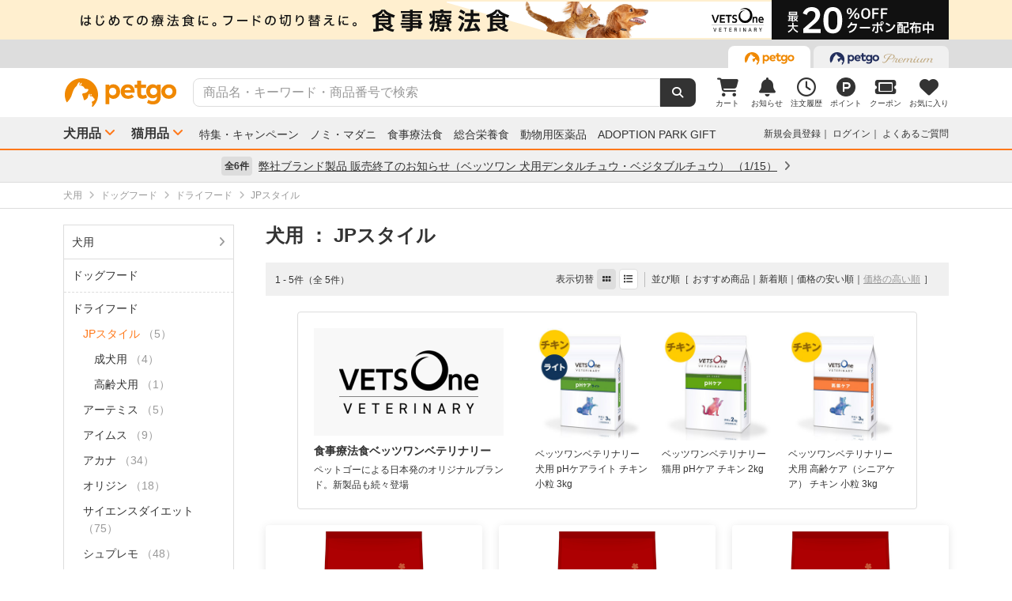

--- FILE ---
content_type: text/html; charset=UTF-8
request_url: https://www.petgo.jp/category/p1i01-1027-2037?sort%5B0%5D=pri+desc
body_size: 14028
content:
<!DOCTYPE html>
<html lang="ja">
    <head>
        <title>JPスタイル | ペットゴー</title>
        <meta charset="UTF-8">
        <meta name="keywords" content="JPスタイル">
        <meta name="description" content="JPスタイルを通販でお探しの方はペットゴーでチェック。食事療法食、プレミアムフード、フロントライン、動物用医薬品、サプリメントなど売れ筋商品やお得なセール商品も紹介中。JPスタイルならペットゴー。">
        <meta name="viewport" content="width=device-width">
        <meta name="format-detection" content="telephone=no" />
        <meta http-equiv="X-UA-Compatible" content="IE=edge,chrome=1">

        <!-- og -->
        <meta property="og:title" content="JPスタイル | ペットゴー">
        <meta property="og:description" content="JPスタイルを通販でお探しの方はペットゴーでチェック。食事療法食、プレミアムフード、フロントライン、動物用医薬品、サプリメントなど売れ筋商品やお得なセール商品も紹介中。JPスタイルならペットゴー。">
        <meta property="og:type" content="website">
        <!-- TODO 商品画像URL確定までコメントアウト -->
        <!--         <meta property="og:image" content="xxx">-->
        <meta property="og:url" content="">
        <!-- /og -->

        <link rel="canonical" href="https://www.petgo.jp/category/p1i01-1027-2037" />
        <link rel="alternate" media="only screen and (max-width: 640px)" href="">
        <link rel="shortcut icon" href="/img/favicon.ico">
        <link rel="apple-touch-icon" href="/img/favicon.png">

        <!-- share style/scripts -->
        <link rel="stylesheet" href="/css/front/style.css?1761207584"/>
        <link rel="stylesheet" href="/css/front/slick.css?1574915207"/>
        <link rel="stylesheet" href="/css/front/slick-theme.css?1574915207"/>
        <link rel="stylesheet" href="/css/front/refactor-pc.css?1626765051"/>
        <link rel="stylesheet" href="/css/front/fontawesome.min.css?1710999265"/>
        <link rel="stylesheet" href="/css/front/premium-style-pc.css?1761207584"/>
        <script src="/js/front/jquery.min.js?1465903270"></script>
        <script src="/js/front/plugin.min.js?1465903270"></script>
        <script src="/js/front/jquery.customSelect.min.js?1465903270"></script>
        <script src="/js/front/share.js?1755580792"></script>
        <script src="/js/front/slick.min.js?1465903270"></script>
        <!-- /share style/scripts -->

        <!-- add style/scripts -->
        

        
        
        <!-- /add style/scripts -->
        
                    
            </head>
    <body class="">
        <!-- Google Tag Manager -->
<noscript><iframe src="//www.googletagmanager.com/ns.html?id=GTM-M5BG66"
height="0" width="0" style="display:none;visibility:hidden"></iframe></noscript>
<script>(function(w,d,s,l,i){w[l]=w[l]||[];w[l].push({'gtm.start':
new Date().getTime(),event:'gtm.js'});var f=d.getElementsByTagName(s)[0],
j=d.createElement(s),dl=l!='dataLayer'?'&l='+l:'';j.async=true;j.src=
'//www.googletagmanager.com/gtm.js?id='+i+dl;f.parentNode.insertBefore(j,f);
})(window,document,'script','dataLayer','GTM-M5BG66');</script>
<!-- End Google Tag Manager -->

        <div id="container">
            
            <div class="l-header">
            <div class="l-header-pos pos-slider">
            <div class="item item_1">
                <script>
    $(function () {
        $.getJSON("https://pos.petgo.jp/pages/global/areas/global_header_pc/banners/1?callback=?", {'title': $('title').text(), 'prs':0}, function (response) {

                    //POSブロック
                    var $pos = $(".pos_global_global_header_pc_1");

                    if (response.data.banner_html) {
                        $pos.html(response.data.banner_html);
                        if ($pos.data("target-type") === "slider") {
                            $('.' + $pos.data("target")).slick('setPosition');
                        }
                    }

                    //-----------------------------------------------
                    // 通常ブロック 解除
                    //-----------------------------------------------
                    if (!response.data.banner_html && $pos.data("target-type") === "block") {
                        if ($pos.data("target-item")) {
                            $("." + $pos.data("target-item")).remove();
                        }
                    }

                    //-----------------------------------------------
                    // スライダーブロック 解除
                    //-----------------------------------------------
                    if (!response.data.banner_html && $pos.data("target-type") === "slider") {
                        if ($pos.data("target") && $pos.data("target-item")) {
                            $('.' + $pos.data("target") + ' .' + $pos.data("target-item")).prop('disabled', true);
                            $('.' + $pos.data("target")).slick('slickFilter', ':not(:disabled)');
                            $('.' + $pos.data("target")).slick('setPosition');
                        }
                    }
                });
            });
</script>
<div class="pos_global_global_header_pc_1" data-target-type="slider" data-target="pos-slider" data-target-item="item_1"></div>
            </div>
            <div class="item item_2">
                <a class="ga--click_header-d2c-pc" href="https://www.petgo.jp/lp/veterinary-coupon-list">
                    <div style="background-color: #ffefcf;">
                        <img src="/img/front/layout/banner/vv_bnr_1120x50.png">
                    </div>
                </a>
            </div>
        </div>
    
    <div class="l-header-global">
        <div class="l-header-global-inr">
            <ul class="tab-area">
                <li class="tab-active">
                    <a class="ga--click_header-petgo" href="/"><img src="/img/front/layout/parts/logo_petgo.svg" alt="ペットゴー"></a>
                </li>
                <li>
                    <a class="ga--click_header-petgopremium" href="https://petgopremium.petgo.jp" target="_blank"><img src="/img/front/layout/parts/logo_petgopremium.svg" alt="ペットゴープレミアム"></a>
                </li>
            </ul>
        </div>
    </div>

    <div class="l-header-main">
        <div class="l-header-main-inr">
            <div class="l-header-main-logo">
                <a href="/"><img src="/img/front/layout/parts/logo_petgo.svg" alt="ペットゴー"></a>
            </div>
            <div class="l-header-main-search">
                <form class="search-form" action="/search/index" method="GET">
                    <input type="text" name="keyword" placeholder="商品名・キーワード・商品番号で検索" value="" class="suggest-query">
                    <button type="submit"></button>
                </form>
            </div>
            <div class="l-header-main-nav">
                <ul class="nav">
                    <li class="nav-list">
                        <a href="/cart">
                            <i class="fa-solid fa-cart-shopping"></i>
                            <div class="txt">カート</div>
                                <span id="cart-counter" class="num zero">0</span>

                        </a>
                    </li>
                    <li class="nav-list">
                        <a href="/notification">
                            <i class="fa-solid fa-bell"></i>
                            <div class="txt">お知らせ</div>
                                <span class="num zero">0</span>

                        </a>
                    </li>
                    <li class="nav-list">
                        <a href="/mypage/orders">
                            <i class="fa-regular fa-clock"></i>
                            <div class="txt">注文履歴</div>
                        </a>
                    </li>
                    <li class="nav-list">
                        <a href="https://id.petgo.jp/mypage/point">
                            <img src="/img/front/layout/parts/rn/icon_point.png">
                            <div class="txt">ポイント</div>
                        </a>
                    </li>
                    <li class="nav-list">
                        <a href="/mypage/coupon">
                            <i class="fa-solid fa-ticket"></i>
                            <div class="txt">クーポン</div>
                        </a>
                    </li>
                    <li class="nav-list">
                        <a href="/mypage/favorite">
                            <i class="fa-solid fa-heart"></i>
                            <div class="txt">お気に入り</div>
                        </a>
                    </li>
                </ul>
            </div>
        </div>
    </div>

    <div class="l-header-category">
        <div class="l-header-category-inr">
            <ul class="l-header-category-nav">
    <li class="nav-list nav-dropdown">
        <a href="/category/p1">犬用品</a>
        <div class="dropdown-inr"">
            <ul class="category-list">
                <li>
                    <h4><a href="/category/p1">すべての犬用品</a></h4>
                </li>
                <li>
                    <h4><a href="/category/p1i04">ノミ・マダニ駆除薬</a></h4>
                    <ul>
                                                    <li><a href="/category/p1i04-1072">ベッツワンプロテクトプラス</a></li>
                                                    <li><a href="/category/p1i04-1037">フロントライン</a></li>
                                                    <li><a href="/category/p1i04-1040">マイフリーガード</a></li>
                                                    <li><a href="/category/p1i04-1999">その他</a></li>
                                            </ul>
                </li>
                <li>
                    <h4><a href="/category/p1i03">食事療法食</a></h4>
                    <ul>
                                                    <li><a href="/category/p1i03-1071">ベッツワンベテリナリー</a></li>
                                                    <li><a href="/category/p1i03-1043">ロイヤルカナンベテリナリー･ダイエット</a></li>
                                                    <li><a href="/category/p1i03-1038">ベッツプラン</a></li>
                                                    <li><a href="/category/p1i03-1034">ヒルズプリスクリプション･ダイエット</a></li>
                                                    <li><a href="/category/p1i03-1011">サイエンスダイエットPRO</a></li>
                                                    <li><a href="/category/p1i03-1019">スペシフィック</a></li>
                                                    <li><a href="/category/p1i03-1054">森乳サンワールド</a></li>
                                                    <li><a href="/category/p1i03-1069">ベッツソリューション</a></li>
                                                    <li><a href="/category/p1i03-1999">その他</a></li>
                                            </ul>
                </li>
                <li>
                    <h4><a href="/category/p1i01">ドッグフード</a></h4>
                    <ul>
                                                    <li><a href="/category/p1i01-1027">ドライフード</a></li>
                                                    <li><a href="/category/p1i01-1020">セミモイスト</a></li>
                                                    <li><a href="/category/p1i01-1002">ウェットフード</a></li>
                                                    <li><a href="/category/p1i01-1036">ふりかけ･トッピング</a></li>
                                                    <li><a href="/category/p1i01-1028">ドリンク･ミルク</a></li>
                                                    <li><a href="/category/p1i01-1999">その他</a></li>
                                            </ul>
                </li>
                <li>
                    <h4><a href="/category/p1i05">動物用医薬品</a></h4>
                    <ul>
                                                    <li><a href="/category/p1i05-1062">皮膚薬</a></li>
                                                    <li><a href="/category/p1i05-1067">目薬</a></li>
                                                    <li><a href="/category/p1i05-1044">胃腸･下痢止め</a></li>
                                                    <li><a href="/category/p1i05-1056">虫下し</a></li>
                                                    <li><a href="/category/p1i05-1047">外耳炎薬</a></li>
                                                    <li><a href="/category/p1i05-1999">その他</a></li>
                                            </ul>
                </li>
                <li>
                    <h4><a href="/category/p1i06">おやつ・サプリメント</a></h4>
                    <ul>
                                                    <li><a href="/category/p1i06-1005">おやつ</a></li>
                                                    <li><a href="/category/p1i06-1012">サプリメント</a></li>
                                            </ul>
                </li>
                <li>
                    <h4><a href="/category/p1i07">ペットシーツ・トイレ用品</a></h4>
                    <ul>
                                                    <li><a href="/category/p1i07-1022">トイレシーツ</a></li>
                                                    <li><a href="/category/p1i07-1023">トイレトレー</a></li>
                                                    <li><a href="/category/p1i07-1029">ナプキン･オムツ</a></li>
                                                    <li><a href="/category/p1i07-1999">その他</a></li>
                                            </ul>
                </li>
                <li>
                    <h4><a href="/category/p1i09">シャンプー・ケア用品</a></h4>
                    <ul>
                                                    <li><a href="/category/p1i09-1016">シャンプー・リンス</a></li>
                                                    <li><a href="/category/p1i09-1018">スプレー・コロン</a></li>
                                                    <li><a href="/category/p1i09-1021">デンタルケア</a></li>
                                                    <li><a href="/category/p1i09-1030">パウケア（足）</a></li>
                                                    <li><a href="/category/p1i09-1033">バリカン</a></li>
                                                    <li><a href="/category/p1i09-1035">ブラシ・クシ</a></li>
                                                    <li><a href="/category/p1i09-1050">耳ケア</a></li>
                                                    <li><a href="/category/p1i09-1061">皮膚・ボディケア</a></li>
                                                    <li><a href="/category/p1i09-1066">目ケア</a></li>
                                                    <li><a href="/category/p1i09-1999">その他</a></li>
                                            </ul>
                </li>
                <li>
                    <h4><a href="/category/p1i12">犬用品・グッズ・おもちゃ</a></h4>
                    <ul>
                                                    <li><a href="/category/p1i12-1004">おもちゃ</a></li>
                                                    <li><a href="/category/p1i12-1007">お掃除･消臭</a></li>
                                                    <li><a href="/category/p1i12-1006">お散歩</a></li>
                                                    <li><a href="/category/p1i12-1026">ドライブ･アウトドア</a></li>
                                                    <li><a href="/category/p1i12-1053">食器･ボトル</a></li>
                                                    <li><a href="/category/p1i12-1039">ベッド・クッション</a></li>
                                                    <li><a href="/category/p1i12-1015">しつけ･マナー</a></li>
                                                    <li><a href="/category/p1i12-1046">介護用品</a></li>
                                                    <li><a href="/category/p1i12-1064">防虫･虫除け</a></li>
                                                    <li><a href="/category/p1i12-1049">季節商品</a></li>
                                                    <li><a href="/category/p1i12-1999">その他</a></li>
                                            </ul>
                </li>
            </ul>
        </div>
    </li>
    <li class="nav-list nav-dropdown">
        <a href="/category/p2">猫用品</a>
        <div class="dropdown-inr">
            <ul class="category-list">
                <li>
                    <h4><a href="/category/p2">すべての猫用品</a></h4>
                </li>
                <li>
                    <h4><a href="/category/p2i04">ノミ・マダニ駆除薬</a></h4>
                    <ul>
                                                    <li><a href="/category/p2i04-1072">ベッツワンプロテクトプラス</a></li>
                                                    <li><a href="/category/p2i04-1037">フロントライン</a></li>
                                                    <li><a href="/category/p2i04-1040">マイフリーガード</a></li>
                                                    <li><a href="/category/p2i04-1999">その他</a></li>
                                            </ul>
                </li>
                <li>
                    <h4><a href="/category/p2i03">食事療法食</a></h4>
                    <ul>
                                                    <li><a href="/category/p2i03-1071">ベッツワンベテリナリー</a></li>
                                                    <li><a href="/category/p2i03-1043">ロイヤルカナンベテリナリー･ダイエット</a></li>
                                                    <li><a href="/category/p2i03-1038">ベッツプラン</a></li>
                                                    <li><a href="/category/p2i03-1034">ヒルズプリスクリプション･ダイエット</a></li>
                                                    <li><a href="/category/p2i03-1011">サイエンスダイエットPRO</a></li>
                                                    <li><a href="/category/p2i03-1019">スペシフィック</a></li>
                                                    <li><a href="/category/p2i03-1054">森乳サンワールド</a></li>
                                                    <li><a href="/category/p2i03-1069">ベッツソリューション</a></li>
                                                    <li><a href="/category/p2i03-1999">その他</a></li>
                                            </ul>
                </li>
                <li>
                    <h4><a href="/category/p2i02">キャットフード</a></h4>
                    <ul>
                                                    <li><a href="/category/p2i02-1027">ドライフード</a></li>
                                                    <li><a href="/category/p2i02-1002">ウェットフード</a></li>
                                                    <li><a href="/category/p2i02-1036">ふりかけ･トッピング</a></li>
                                                    <li><a href="/category/p2i02-1028">ドリンク･ミルク</a></li>
                                            </ul>
                </li>
                <li>
                    <h4><a href="/category/p2i05">動物用医薬品</a></h4>
                    <ul>
                                                    <li><a href="/category/p2i05-1062">皮膚薬</a></li>
                                                    <li><a href="/category/p2i05-1067">目薬</a></li>
                                                    <li><a href="/category/p2i05-1044">胃腸･下痢止め</a></li>
                                                    <li><a href="/category/p2i05-1056">虫下し</a></li>
                                                    <li><a href="/category/p2i05-1047">外耳炎薬</a></li>
                                                    <li><a href="/category/p2i05-1999">その他</a></li>
                                            </ul>
                </li>
                <li>
                    <h4><a href="/category/p2i06">おやつ・サプリメント</a></h4>
                    <ul>
                                                    <li><a href="/category/p2i06-1005">おやつ</a></li>
                                                    <li><a href="/category/p2i06-1012">サプリメント</a></li>
                                            </ul>
                </li>
                <li>
                    <h4><a href="/category/p2i08">猫砂・トイレ用品</a></h4>
                    <ul>
                                                    <li><a href="/category/p2i08-1059">猫砂</a></li>
                                                    <li><a href="/category/p2i08-1013">システムトイレ</a></li>
                                                    <li><a href="/category/p2i08-1068">トイレ本体</a></li>
                                                    <li><a href="/category/p2i08-1029">ナプキン･オムツ</a></li>
                                                    <li><a href="/category/p2i08-1999">その他</a></li>
                                            </ul>
                </li>
                <li>
                    <h4><a href="/category/p2i09">シャンプー・ケア用品</a></h4>
                    <ul>
                                                    <li><a href="/category/p2i09-1016">シャンプー・リンス</a></li>
                                                    <li><a href="/category/p2i09-1018">スプレー・コロン</a></li>
                                                    <li><a href="/category/p2i09-1021">デンタルケア</a></li>
                                                    <li><a href="/category/p2i09-1030">パウケア（足）</a></li>
                                                    <li><a href="/category/p2i09-1035">ブラシ・クシ</a></li>
                                                    <li><a href="/category/p2i09-1050">耳ケア</a></li>
                                                    <li><a href="/category/p2i09-1058">爪切り</a></li>
                                                    <li><a href="/category/p2i09-1061">皮膚・ボディケア</a></li>
                                                    <li><a href="/category/p2i09-1066">目ケア</a></li>
                                                    <li><a href="/category/p2i09-1999">その他</a></li>
                                            </ul>
                </li>
                <li>
                    <h4><a href="/category/p2i13">猫用品・グッズ・おもちゃ</a></h4>
                    <ul>
                                                    <li><a href="/category/p2i13-1004">おもちゃ</a></li>
                                                    <li><a href="/category/p2i13-1007">お掃除･消臭</a></li>
                                                    <li><a href="/category/p2i13-1006">お散歩</a></li>
                                                    <li><a href="/category/p2i13-1053">食器･ボトル</a></li>
                                                    <li><a href="/category/p2i13-1039">ベッド・クッション</a></li>
                                                    <li><a href="/category/p2i13-1010">サークル･ケージ</a></li>
                                                    <li><a href="/category/p2i13-1008">キャットタワー</a></li>
                                                    <li><a href="/category/p2i13-1057">爪とぎ</a></li>
                                                    <li><a href="/category/p2i13-1015">しつけ･マナー</a></li>
                                                    <li><a href="/category/p2i13-1046">介護用品</a></li>
                                                    <li><a href="/category/p2i13-1064">防虫･虫除け</a></li>
                                                    <li><a href="/category/p2i13-1049">季節商品</a></li>
                                                    <li><a href="/category/p2i13-1999">その他</a></li>
                                            </ul>
                </li>
            </ul>
        </div>
    </li>
</ul>

            <ul class="l-header-category-link">
                <li><a href="/lp/sp2601">特集・キャンペーン</a></li>
                <li><a href="/feat/nomim/">ノミ・マダニ</a></li>
                <li><a href="/feat/vets/">食事療法食</a></li>
                <li><a href="/feat/allna/">総合栄養食</a></li>
                <li><a href="/lp/iyaku">動物用医薬品</a></li>
                <li><a href="/lp/adoption-park-gift">ADOPTION PARK GIFT</a></li>
            </ul>
            <ul class="l-header-category-user">
                                    <li class="menu-list">
                        <a href="https://id.petgo.jp/entry?s_c=petgo&r_u=https%3A%2F%2Fwww.petgo.jp%2Fcategory%2Fp1i01-1027-2037%3Fsort%255B0%255D%3Dpri%2Bdesc&l_c=payment">新規会員登録</a>
                    </li>
                    <li class="menu-list">
                        <a href="https://id.petgo.jp/auth/login?s_c=petgo&r_u=https%3A%2F%2Fwww.petgo.jp%2Fcategory%2Fp1i01-1027-2037%3Fsort%255B0%255D%3Dpri%2Bdesc&l_c=payment">ログイン</a>
                    </li>
                                <li class="menu-list">
                    <a href="https://faq.petgo.jp/petgo" target="_blank">よくあるご質問</a>
                </li>
            </ul>
        </div>
    </div>
</div>


<script src="/js/front/jquery.suggest.js?1612849244"></script>
<script src="/js/front/jquery.menu-aim.js?1596612128"></script>
<script src="/js/front/jquery-ui.min.js?1473685536"></script>
<link rel="stylesheet" href="/css/front/jquery.suggest.css?1612849244"/>
<link rel="stylesheet" href="/css/front/jquery-ui.min.css?1554097833"/>
<script src="/js/front/jquery.ui.autocomplete.html.js?1612849244"></script>
<script>
    $(function () {
        $(".suggest-query").autocomplete({
            delay: 200,
            source: '/search/suggest',
            html: true,
            select: function (event, ui) {
                $(".search-form input").val(ui.item.value);
                $(".search-form").submit();
            },
            open: function (event, ui) {
                $(".ui-menu-item").slice(10).remove();
                $(".ui-menu-item").css({'font-weight': 'bolder'});
                $(".ui-menu-item span").css({'font-weight': 'normal'});
            }
        });
        $(".suggest-query").focusin(function () {
            $(this).autocomplete("search");
        });
    });
</script>


<script>
    $(function () {
        $('.pos-slider').slick({
            dots: false,
            autoplay: true,
            autoplaySpeed: 4000,
            arrows: false,
            fade: true,
            speed: 1000,
            infinite: true
        });
    });
</script>
                        <div class="l-header-info">
            <div class="l-header-info-inr">
                <a href="/information" class="link-area">
                    <div class="link-txt">
                        <span class="num">全6件</span>
                        <span class="ttl">
                            弊社ブランド製品 販売終了のお知らせ（ベッツワン 犬用デンタルチュウ・ベジタブルチュウ）
                                                            （1/15）
                                                    </span>
                        <i class="fa-solid fa-angle-right"></i>
                    </div>
                </a>
            </div>
        </div>
    

            <div class="contents">
                


    
    
    







<!-- 画面固有JS処理 ----------------------------------------------------------->
<script>
    //--------------------------------------------------------------------
    // 検索結果の絞り込みのブロックオープン
    //--------------------------------------------------------------------
    $(function () {
        $('#all-brand-open').on('click', function (e) {
            //初期ブロック非表示
            $('#selected-brand').hide();

            //拡張ブロックスクロール表示
            $('.brand-scroll-area').css({'overflow':'auto','max-height':'420px'});
            //拡張ブロック表示
            $('#all-brand').show();

        });

        $('#all-care-open').on('click', function (e) {
            //初期ブロック非表示
            $('#selected-care').hide();

            //拡張ブロックスクロール表示
            $('.care-scroll-area').css({'overflow':'auto','max-height':'360px'});
            //拡張ブロック表示
            $('#all-care').show();
        });
    });

    $(function () {
        $('.category-wrap, .filter-wrap, .campaign-description, .p-search-ttl').each(function () {
            if ($(this).text().trim() === '') {
                //空の場合は非表示
                $(this).hide();
            }
        });
    });

    //--------------------------------------------------------------------
    // 検索結果の商品カート追加
    //--------------------------------------------------------------------
    $(function () {
        $('.cart-add-btn').on('click', function (e) {
            var clicButton = $(this);

            clicButton.disableButton();

            $.ajax({
                type: "POST",
                url: "/cart/push_async",
                data: {
                    product_id: $(this).data("product-id"),
                    _csrfToken: "8f2cc0a6fe36c9215789c51364d723f221af41fee4d6ccbab2d9d5d71ccd9774e3acdbabb8dc678708549302e77bb874f2dbc238f45216de43f1ffb02f894979"
                }
            }).done(function (response) {
                clicButton.enableButton();

                var addQuantity = response.add_quantity;
                var idSelecter = "[data-product-id='" + clicButton.data("product-id") + "']";
                $(".cart-add-message" + idSelecter).html('<div class="cart-add-message-inr u-color-green"><i class="fa-solid fa-circle-check"></i>&nbsp;カートに追加しました（合計：' + addQuantity + '点）</div>').show();
                
                var cartQuantity = response.cart_quantity;
                $("#cart-counter").html(cartQuantity).removeClass("zero");
                
                //GA4カート追加イベント
                cartAddToGA4(clicButton.data("product-id"));
                return;
            }).fail(function (response) {
                clicButton.enableButton();

                if (response.status === 410) {
                    location.href = response.responseJSON.errors;
                    return false;
                }
                
                var messages = $.map(response.responseJSON.errors,
                            function (error) {
                                return error.message;
                            }
                    );

                var idSelecter = "[data-product-id='" + clicButton.data("product-id") + "']";

                $(".cart-add-message" + idSelecter).html('<div class="cart-add-message-inr u-color-red"><i class="fa-solid fa-circle-exclamation"></i>&nbsp;カートに追加できませんでした</div>' + '<div class="cart-add-error-reason">' + messages.join("<br/>") + '</div>').show();
                return;
            });

            return false;
        });
        
        //GA4カート追加イベント
        function cartAddToGA4(productId) {
            var idSelecter = "[data-product-id='" + productId + "']";

            //商品属性データ
            var data = $(".cart-add-info" + idSelecter).data();
            if (!data) {
                return;
            }

            window.dataLayer = window.dataLayer || [];
            dataLayer.push({ecommerce: null});
            dataLayer.push({
                //カート追加イベント
                event: "add_to_cart",
                //Eコマースデータ
                ecommerce: {
                    //通貨
                    currency: 'JPY',

                    //商品情報
                    items: [
                        {
                            //ショップ名
                            affiliation: data.shopName,
                            //インデックス（位置）
                            index: 1,
                            //商品ID（商品管理コード）
                            item_id: data.managementCode,
                            //商品名
                            item_name: data.productName,
                            //商品ブランド
                            item_brand: data.brandCode,
                            //商品カテゴリ
                            item_category: data.categoryCode,
                            //商品のリスト場所
                            item_list_id: "search",
                            //商品価格　※税込み
                            price: data.price,
                            //商品個数　※追加を実施した個数
                            quantity: 1
                        }
                    ],

                    //価格 ※追加を実施した商品の合計
                    value: data.price
                }
            });
        }
    });
</script>







<div class="c-breadcrumb-wrap">
    <div class="l-main-wrap">
        <ul class="c-breadcrumb">
                            
                                    <li itemscope itemtype="http://data-vocabulary.org/Breadcrumb">
                        <a
                                                            href="/category/p1?sort%5B0%5D=pri+desc"
                                                        itemprop="url"><span itemprop="title">犬用</span></a>
                    </li>
                                    <li itemscope itemtype="http://data-vocabulary.org/Breadcrumb">
                        <a
                                                            href="/category/p1i01?sort%5B0%5D=pri+desc"
                                                        itemprop="url"><span itemprop="title">ドッグフード</span></a>
                    </li>
                                    <li itemscope itemtype="http://data-vocabulary.org/Breadcrumb">
                        <a
                                                            href="/category/p1i01-1027?sort%5B0%5D=pri+desc"
                                                        itemprop="url"><span itemprop="title">ドライフード</span></a>
                    </li>
                                    <li itemscope itemtype="http://data-vocabulary.org/Breadcrumb">
                        <a
                                                            href="/category/p1i01-1027-2037?sort%5B0%5D=pri+desc"
                                                        itemprop="url"><span itemprop="title">JPスタイル</span></a>
                    </li>
                                    </ul>
    </div>
</div>


<div class="l-main-wrap l-flex-wrap u-margin-top-20">
    <div class="l-flex-side p-search-filter">

        
        
                            
        <div class="category-wrap">
                            <div class="category-ttl">
                    <a class=""
                                                  href="/category/p1?sort%5B0%5D=pri+desc"
                                              >
                        犬用
                                            </a>
                </div>

                                    <div class="tree-area">
                                                    <div class="tree-ttl">
                                <a class=""
                                                                          href="/category/p1i01?sort%5B0%5D=pri+desc"
                                                                      >
                                    <span class="name">ドッグフード</span>
                                                                    </a>
                            </div>

                                                            <ul class="tree-list">
                                                                            <li style="margin-left: 10px;margin-right: 10px;">
                                            <a class=""
                                                                                                  href="/category/p1i01-1027?sort%5B0%5D=pri+desc"
                                                                                              >
                                                <span class="name">ドライフード</span>
                                                                                            </a>
                                        </li>

                                                                                    <li style="margin-left: 10px;margin-right: 10px;">
                                                <ul class="tree-list">
                                                                                                            <li>
                                                            <a class="cu"
                                                                                                                                  href="/category/p1i01-1027-2037?sort%5B0%5D=pri+desc"
                                                                                                                              >
                                                                <span class="name">JPスタイル</span>
                                                                                                                                    <span class="num">（5）</span>
                                                                                                                            </a>
                                                        </li>

                                                                                                                    <li>
                                                                <ul class="tree-list">
                                                                                                                                            <li>
                                                                            <a class=""
                                                                                                                                                                  href="/category/p1i01-1027-2037-3036?sort%5B0%5D=pri+desc"
                                                                                                                                                              >
                                                                                <span class="name">成犬用</span>
                                                                                                                                                                    <span class="num">（4）</span>
                                                                                                                                                            </a>
                                                                        </li>
                                                                                                                                            <li>
                                                                            <a class=""
                                                                                                                                                                  href="/category/p1i01-1027-2037-3038?sort%5B0%5D=pri+desc"
                                                                                                                                                              >
                                                                                <span class="name">高齢犬用</span>
                                                                                                                                                                    <span class="num">（1）</span>
                                                                                                                                                            </a>
                                                                        </li>
                                                                                                                                    </ul>
                                                            </li>
                                                                                                                                                                    <li>
                                                            <a class=""
                                                                                                                                  href="/category/p1i01-1027-2086?sort%5B0%5D=pri+desc"
                                                                                                                              >
                                                                <span class="name">アーテミス</span>
                                                                                                                                    <span class="num">（5）</span>
                                                                                                                            </a>
                                                        </li>

                                                                                                                    <li>
                                                                <ul class="tree-list">
                                                                                                                                    </ul>
                                                            </li>
                                                                                                                                                                    <li>
                                                            <a class=""
                                                                                                                                  href="/category/p1i01-1027-2087?sort%5B0%5D=pri+desc"
                                                                                                                              >
                                                                <span class="name">アイムス</span>
                                                                                                                                    <span class="num">（9）</span>
                                                                                                                            </a>
                                                        </li>

                                                                                                                    <li>
                                                                <ul class="tree-list">
                                                                                                                                    </ul>
                                                            </li>
                                                                                                                                                                    <li>
                                                            <a class=""
                                                                                                                                  href="/category/p1i01-1027-2089?sort%5B0%5D=pri+desc"
                                                                                                                              >
                                                                <span class="name">アカナ</span>
                                                                                                                                    <span class="num">（34）</span>
                                                                                                                            </a>
                                                        </li>

                                                                                                                    <li>
                                                                <ul class="tree-list">
                                                                                                                                    </ul>
                                                            </li>
                                                                                                                                                                    <li>
                                                            <a class=""
                                                                                                                                  href="/category/p1i01-1027-2126?sort%5B0%5D=pri+desc"
                                                                                                                              >
                                                                <span class="name">オリジン</span>
                                                                                                                                    <span class="num">（18）</span>
                                                                                                                            </a>
                                                        </li>

                                                                                                                    <li>
                                                                <ul class="tree-list">
                                                                                                                                    </ul>
                                                            </li>
                                                                                                                                                                    <li>
                                                            <a class=""
                                                                                                                                  href="/category/p1i01-1027-2183?sort%5B0%5D=pri+desc"
                                                                                                                              >
                                                                <span class="name">サイエンスダイエット</span>
                                                                                                                                    <span class="num">（75）</span>
                                                                                                                            </a>
                                                        </li>

                                                                                                                    <li>
                                                                <ul class="tree-list">
                                                                                                                                    </ul>
                                                            </li>
                                                                                                                                                                    <li>
                                                            <a class=""
                                                                                                                                  href="/category/p1i01-1027-2205?sort%5B0%5D=pri+desc"
                                                                                                                              >
                                                                <span class="name">シュプレモ</span>
                                                                                                                                    <span class="num">（48）</span>
                                                                                                                            </a>
                                                        </li>

                                                                                                                    <li>
                                                                <ul class="tree-list">
                                                                                                                                    </ul>
                                                            </li>
                                                                                                                                                                    <li>
                                                            <a class=""
                                                                                                                                  href="/category/p1i01-1027-2207?sort%5B0%5D=pri+desc"
                                                                                                                              >
                                                                <span class="name">スーパーゴールド</span>
                                                                                                                                    <span class="num">（8）</span>
                                                                                                                            </a>
                                                        </li>

                                                                                                                    <li>
                                                                <ul class="tree-list">
                                                                                                                                    </ul>
                                                            </li>
                                                                                                                                                                    <li>
                                                            <a class=""
                                                                                                                                  href="/category/p1i01-1027-2229?sort%5B0%5D=pri+desc"
                                                                                                                              >
                                                                <span class="name">ソルビダ</span>
                                                                                                                                    <span class="num">（6）</span>
                                                                                                                            </a>
                                                        </li>

                                                                                                                    <li>
                                                                <ul class="tree-list">
                                                                                                                                    </ul>
                                                            </li>
                                                                                                                                                                    <li>
                                                            <a class=""
                                                                                                                                  href="/category/p1i01-1027-2247?sort%5B0%5D=pri+desc"
                                                                                                                              >
                                                                <span class="name">ドットわん</span>
                                                                                                                                    <span class="num">（1）</span>
                                                                                                                            </a>
                                                        </li>

                                                                                                                    <li>
                                                                <ul class="tree-list">
                                                                                                                                    </ul>
                                                            </li>
                                                                                                                                                                    <li>
                                                            <a class=""
                                                                                                                                  href="/category/p1i01-1027-2255?sort%5B0%5D=pri+desc"
                                                                                                                              >
                                                                <span class="name">ナチュラルチョイス</span>
                                                                                                                                    <span class="num">（68）</span>
                                                                                                                            </a>
                                                        </li>

                                                                                                                    <li>
                                                                <ul class="tree-list">
                                                                                                                                    </ul>
                                                            </li>
                                                                                                                                                                    <li>
                                                            <a class=""
                                                                                                                                  href="/category/p1i01-1027-2293?sort%5B0%5D=pri+desc"
                                                                                                                              >
                                                                <span class="name">ビューティープロ</span>
                                                                                                                                    <span class="num">（5）</span>
                                                                                                                            </a>
                                                        </li>

                                                                                                                    <li>
                                                                <ul class="tree-list">
                                                                                                                                    </ul>
                                                            </li>
                                                                                                                                                                    <li>
                                                            <a class=""
                                                                                                                                  href="/category/p1i01-1027-2295?sort%5B0%5D=pri+desc"
                                                                                                                              >
                                                                <span class="name">ファーストチョイス</span>
                                                                                                                                    <span class="num">（24）</span>
                                                                                                                            </a>
                                                        </li>

                                                                                                                    <li>
                                                                <ul class="tree-list">
                                                                                                                                    </ul>
                                                            </li>
                                                                                                                                                                    <li>
                                                            <a class=""
                                                                                                                                  href="/category/p1i01-1027-2308?sort%5B0%5D=pri+desc"
                                                                                                                              >
                                                                <span class="name">プロマネージ</span>
                                                                                                                                    <span class="num">（16）</span>
                                                                                                                            </a>
                                                        </li>

                                                                                                                    <li>
                                                                <ul class="tree-list">
                                                                                                                                    </ul>
                                                            </li>
                                                                                                                                                                    <li>
                                                            <a class=""
                                                                                                                                  href="/category/p1i01-1027-2343?sort%5B0%5D=pri+desc"
                                                                                                                              >
                                                                <span class="name">メディコート</span>
                                                                                                                                    <span class="num">（20）</span>
                                                                                                                            </a>
                                                        </li>

                                                                                                                    <li>
                                                                <ul class="tree-list">
                                                                                                                                    </ul>
                                                            </li>
                                                                                                                                                                    <li>
                                                            <a class=""
                                                                                                                                  href="/category/p1i01-1027-2348?sort%5B0%5D=pri+desc"
                                                                                                                              >
                                                                <span class="name">ユーカヌバ</span>
                                                                                                                                    <span class="num">（41）</span>
                                                                                                                            </a>
                                                        </li>

                                                                                                                    <li>
                                                                <ul class="tree-list">
                                                                                                                                    </ul>
                                                            </li>
                                                                                                                                                                    <li>
                                                            <a class=""
                                                                                                                                  href="/category/p1i01-1027-2366?sort%5B0%5D=pri+desc"
                                                                                                                              >
                                                                <span class="name">ロイヤルカナン</span>
                                                                                                                                    <span class="num">（145）</span>
                                                                                                                            </a>
                                                        </li>

                                                                                                                    <li>
                                                                <ul class="tree-list">
                                                                                                                                    </ul>
                                                            </li>
                                                                                                                                                                    <li>
                                                            <a class=""
                                                                                                                                  href="/category/p1i01-1027-2503?sort%5B0%5D=pri+desc"
                                                                                                                              >
                                                                <span class="name">ベストバランス</span>
                                                                                                                                    <span class="num">（6）</span>
                                                                                                                            </a>
                                                        </li>

                                                                                                                    <li>
                                                                <ul class="tree-list">
                                                                                                                                    </ul>
                                                            </li>
                                                                                                                                                                    <li>
                                                            <a class=""
                                                                                                                                  href="/category/p1i01-1027-2999?sort%5B0%5D=pri+desc"
                                                                                                                              >
                                                                <span class="name">その他</span>
                                                                                                                                    <span class="num">（40）</span>
                                                                                                                            </a>
                                                        </li>

                                                                                                                    <li>
                                                                <ul class="tree-list">
                                                                                                                                    </ul>
                                                            </li>
                                                                                                                                                                    <li>
                                                            <a class=""
                                                                                                                                  href="/category/p1i01-1027-2506?sort%5B0%5D=pri+desc"
                                                                                                                              >
                                                                <span class="name">ベッツワンプレミアム</span>
                                                                                                                                    <span class="num">（7）</span>
                                                                                                                            </a>
                                                        </li>

                                                                                                                    <li>
                                                                <ul class="tree-list">
                                                                                                                                    </ul>
                                                            </li>
                                                                                                                                                                    <li>
                                                            <a class=""
                                                                                                                                  href="/category/p1i01-1027-2512?sort%5B0%5D=pri+desc"
                                                                                                                              >
                                                                <span class="name">ワイルドレシピ</span>
                                                                                                                                    <span class="num">（18）</span>
                                                                                                                            </a>
                                                        </li>

                                                                                                                    <li>
                                                                <ul class="tree-list">
                                                                                                                                    </ul>
                                                            </li>
                                                                                                                                                            </ul>
                                            </li>
                                                                                                            </ul>
                                                                        </div>
                                    </div>

        
        <div class="">
            <div class="filter-ttl">絞り込み</div>
            <div class="filter-wrap">

                
                

                
                                                    <div class="filter-area">
                        <div class="filter-cate">ペット種</div>
                        <ul class="filter-list">

                                                            
                                <li class="item">
                                                                            <a href='/category/p1i01-1027-2037?sort%5B0%5D=pri+desc&facet%5Banimal%5D%5B0%5D=dog' rel="nofollow">
                                            <input type="checkbox" onclick="location.href = $(this).closest('a').attr('href');return false;">
                                            <span class="name">犬</span>
                                            <span class="num">（5）</span>
                                        </a>
                                                                    </li>
                                                    </ul>
                    </div>
                
                
                                
                
                                                    
                    <div id="selected-brand" class="filter-area">
                        <div class="filter-cate">ブランド</div>
                        <ul class="filter-list">

                            
                            
                                
                                
                                                                <li class="item">
                                                                            <a href='/category/p1i01-1027-2037?sort%5B0%5D=pri+desc&facet%5Bbran%5D%5B0%5D=JP%E3%82%B9%E3%82%BF%E3%82%A4%E3%83%AB' rel="nofollow">
                                            <input type="checkbox" onclick="location.href = $(this).closest('a').attr('href');return false;">
                                            <span class="name">JPスタイル</span>
                                            <span class="num">（5）</span>
                                        </a>
                                                                    </li>
                                                    </ul>
                                            </div>

                    
                    <div id="all-brand" class="filter-area" style="display:none;">
                        <div class="filter-cate">ブランド</div>
                        <ul class="filter-list brand-scroll-area">

                                                            
                                
                                <li class="item">
                                                                            <a href='/category/p1i01-1027-2037?sort%5B0%5D=pri+desc&facet%5Bbran%5D%5B0%5D=JP%E3%82%B9%E3%82%BF%E3%82%A4%E3%83%AB' rel="nofollow">
                                            <input type="checkbox" onclick="location.href = $(this).closest('a').attr('href');return false;">
                                            <span class="name">JPスタイル</span>
                                            <span class="num">（5）</span>
                                        </a>
                                                                    </li>
                                                    </ul>
                    </div>
                
                
                                
                
                                                    <div class="filter-area">
                        <div class="filter-cate">成長段階</div>
                        <ul class="filter-list">
                            <!-- --- ペット成長段階 ------------------------------- -->
                                                            
                                <li class="item">
                                                                            <a href='/category/p1i01-1027-2037?sort%5B0%5D=pri+desc&facet%5Bpeli%5D%5B0%5D=%E6%88%90%E7%8A%AC' rel="nofollow">
                                            <input type="checkbox" onclick="location.href = $(this).closest('a').attr('href');return false;">
                                            <span class="name">成犬</span>
                                            <span class="num">（3）</span>
                                        </a>
                                                                    </li>
                                                            
                                <li class="item">
                                                                            <a href='/category/p1i01-1027-2037?sort%5B0%5D=pri+desc&facet%5Bpeli%5D%5B1%5D=%E9%AB%98%E9%BD%A2%E7%8A%AC' rel="nofollow">
                                            <input type="checkbox" onclick="location.href = $(this).closest('a').attr('href');return false;">
                                            <span class="name">高齢犬</span>
                                            <span class="num">（2）</span>
                                        </a>
                                                                    </li>
                                                    </ul>
                    </div>
                
                
                                                    <div class="filter-area">
                        <div class="filter-cate">容量（g）</div>
                        <ul class="filter-list">
                            <!-- --- 容量範囲 ------------------------------- -->
                                                            
                                <li class="item">
                                                                            <a href='/category/p1i01-1027-2037?sort%5B0%5D=pri+desc&facet%5Brwei%5D%5B0%5D=2%7E3kg%E6%9C%AA%E6%BA%80' rel="nofollow">
                                            <input type="checkbox" onclick="location.href = $(this).closest('a').attr('href');return false;">
                                            <span class="name">2~3kg未満</span>
                                            <span class="num">（2）</span>
                                        </a>
                                                                    </li>
                                                            
                                <li class="item">
                                                                            <a href='/category/p1i01-1027-2037?sort%5B0%5D=pri+desc&facet%5Brwei%5D%5B1%5D=3%7E4kg%E6%9C%AA%E6%BA%80' rel="nofollow">
                                            <input type="checkbox" onclick="location.href = $(this).closest('a').attr('href');return false;">
                                            <span class="name">3~4kg未満</span>
                                            <span class="num">（3）</span>
                                        </a>
                                                                    </li>
                                                    </ul>
                    </div>
                
                
                                                    
                    <div id="selected-care" class="filter-area">
                        <div class="filter-cate">目的別</div>
                        <ul class="filter-list">

                            
                            
                                
                                
                                                                <li class="item">
                                                                            <a href='/category/p1i01-1027-2037?sort%5B0%5D=pri+desc&facet%5Bpca%5D%5B0%5D=%E9%AB%98%E9%BD%A2' rel="nofollow">
                                            <input type="checkbox" onclick="location.href = $(this).closest('a').attr('href');return false;">
                                            <span class="name">高齢</span>
                                            <span class="num">（2）</span>
                                        </a>
                                                                    </li>
                                                    </ul>
                                            </div>

                    
                    <div id="all-care" class="filter-area" style="display:none;">
                        <div class="filter-cate">目的別</div>
                        <ul class="filter-list care-scroll-area">

                                                            
                                
                                <li class="item">
                                                                            <a href='/category/p1i01-1027-2037?sort%5B0%5D=pri+desc&facet%5Bpca%5D%5B0%5D=%E9%AB%98%E9%BD%A2' rel="nofollow">
                                            <input type="checkbox" onclick="location.href = $(this).closest('a').attr('href');return false;">
                                            <span class="name">高齢</span>
                                            <span class="num">（2）</span>
                                        </a>
                                                                    </li>
                                                    </ul>
                    </div>
                
                
                                                    <div class="filter-area">
                        <div class="filter-cate">フードの形状</div>
                        <ul class="filter-list">
                            <!-- --- フードの形状 ------------------------------- -->
                                                            
                                <li class="item">
                                                                            <a href='/category/p1i01-1027-2037?sort%5B0%5D=pri+desc&facet%5Bffo%5D%5B0%5D=%E3%83%89%E3%83%A9%E3%82%A4%E3%83%95%E3%83%BC%E3%83%89' rel="nofollow">
                                            <input type="checkbox" onclick="location.href = $(this).closest('a').attr('href');return false;">
                                            <span class="name">ドライフード</span>
                                            <span class="num">（5）</span>
                                        </a>
                                                                    </li>
                                                    </ul>
                    </div>
                
                
                                                    <div class="filter-area">
                        <div class="filter-cate">容器の形状</div>
                        <ul class="filter-list">
                            <!-- --- 容器の形状 ------------------------------- -->
                                                            
                                <li class="item">
                                                                            <a href='/category/p1i01-1027-2037?sort%5B0%5D=pri+desc&facet%5Bpcfo%5D%5B0%5D=%E8%A2%8B' rel="nofollow">
                                            <input type="checkbox" onclick="location.href = $(this).closest('a').attr('href');return false;">
                                            <span class="name">袋</span>
                                            <span class="num">（5）</span>
                                        </a>
                                                                    </li>
                                                    </ul>
                    </div>
                
                
                                
                
                                                    <div class="filter-area">
                        <div class="filter-cate">発送日</div>
                        <ul class="filter-list">

                                                                                    
                            <div >
                                <li class="item">
                                                                            <a href='/category/p1i01-1027-2037?sort%5B0%5D=pri+desc&facet%5Brtims%5D%5B0%5D=%E5%BD%93%E6%97%A5%E7%99%BA%E9%80%81' rel="nofollow">
                                            <input type="checkbox" onclick="location.href = $(this).closest('a').attr('href');return false;">
                                            <span class="name">当日発送</span>
                                        </a>
                                                                    </li>
                            </div>
                                                    </ul>
                    </div>
                
                
                
                                                                                                                                                                                                                                                                                                                                                                                                                                                                                        <div class="filter-area">
                            <div class="filter-cate">配送方法</div>
                            <ul class="filter-list">

                                                                    
                                    <li class="item">
                                                                                    <a href='/category/p1i01-1027-2037?sort%5B0%5D=pri+desc&facet%5Bdelimehod%5D%5B0%5D=%E9%80%9A%E5%B8%B8%E9%85%8D%E9%80%81' rel="nofollow">
                                                <input type="checkbox" onclick="location.href = $(this).closest('a').attr('href');return false;">
                                                <span class="name">通常配送</span>
                                                <span class="num">（5）</span>
                                            </a>
                                                                            </li>
                                                            </ul>
                        </div>
                                    
                
                                                    <div class="filter-area">
                        <div class="filter-cate">価格帯</div>
                        <ul class="filter-list">

                            <!-- --- 価格帯 (絞り込み) ------------------------------- -->
                                                            
                                <li class="item">
                                                                            <a href='/category/p1i01-1027-2037?sort%5B0%5D=pri+desc&facet%5Brpri%5D%5B0%5D=1%2C500-3%2C000%E5%86%86' rel="nofollow">
                                            <input type="checkbox" onclick="location.href = $(this).closest('a').attr('href');return false;">
                                            <span class="name">1,500-3,000円</span>
                                            <span class="num">（5）</span>
                                        </a>
                                                                    </li>
                            
                            <!-- --- 価格帯 (自由入力) ------------------------------- -->
                                                        <form action="/category/p1i01-1027-2037" method="GET">
                                                                                                        <input type="hidden" name="sort[0]" value="pri desc">
                                
                                <li class="price-form">
                                                                            &yen;<input type="text" name="range[pri][from]" value="">-<input type="text" name="range[pri][to]" value="">
                                                                        <button></button>
                                </li>
                            </form>
                        </ul>
                    </div>
                
                
                                
                

            </div>
        </div>

        
        <div class="u-margin-top-20 u-text-center">
            <a href="/lp/vetsone-veterinary" class="ga--click_search-side-banner-d2c-pc">
                <img src="/img/front/layout/banner/veterinary_all_vertical.png" width="160" height="auto" alt="犬猫用の療法食 ベッツワン" />
            </a>
        </div>
    </div><!-- /.l-flex-side -->

    <div class="l-flex-main">

        <!-- -------------- 定期便情報 ヘッダ -------------------------------------------------------- -->
        
        <!-- -------------- ブランド情報 ヘッダ -------------------------------------------------------- -->
        
        <!-- -------------- キャンペーン情報　ヘッダ -------------------------------------------------------- -->
        
        <!-- -------------- 検索補助（表示切替、並べ替え、条件表示） -------------------------------------------------------- -->
        
                    <div class="">
                <h1 class="p-search-ttl">
                    <!-- カテゴリーの犬用：猫用 -->
                                            犬用
                                            
                    <!-- 検索ワード -->
                    
                    <!-- メーカー・ブランド -->
                    
                    <!-- カテゴリー (カテゴリーがTOPにいる場合は表示しない) -->
                                            ：                        JPスタイル
                                            
                    <!-- 関連タグ -->
                                    </h1>

                <!-- -- 絞り込みの条件 --------------------- -->
                                                
                
                <div class="p-search-nav">
                    <div class="p-search-nav-pager">
                                                                        <span class="u-text-12">1 - 5件（全 5件）</span>
                                            </div>

                    <div class="p-search-nav-filter">
                        <div class="display">
                            <ul class="">
                                <li>表示切替</li>
                                                                    <li><a href="/category/p1i01-1027-2037?sort%5B0%5D=pri+desc&v=0" class="btn cu"><i class="fa-solid fa-grip"></i></a></li>
                                <li><a href="/category/p1i01-1027-2037?sort%5B0%5D=pri+desc&v=1" class="btn "><i class="fa-solid fa-list"></i></a></li>
                            </ul>
                        </div>
                        <div class="sort">
                                                        <p>並び順</p>
                            <ul class="">
                                <li><a href="/category/p1i01-1027-2037?sort%5B%5D=rank+desc" class="btn ">おすすめ商品</a></li>
                                <li><a href="/category/p1i01-1027-2037?sort%5B%5D=cread+desc" class="btn ">新着順</a></li>
                                <li><a href="/category/p1i01-1027-2037?sort%5B%5D=pri+asc" class="btn ">価格の安い順</a></li>
                                <li><a href="/category/p1i01-1027-2037?sort%5B%5D=pri+desc" class="btn cu">価格の高い順</a></li>
                            </ul>
                        </div>
                    </div>
                </div>
            </div>
        
        
                    
<style>
    /* --- バナーエリア -------------------------------------- */
    .vetsone-top-banner-container {
        line-height: 1.6;
        margin: 20px auto 0;
        width: 784px;
    }
    .vetsone-top-banner-container a {
        color: #333333;
    }
    .vetsone-top-banner-container .banner-main-wrap {
        display: flex;
        border: 1px solid #DDDDDD;
        border-radius: 4px;
        padding: 20px;
    }
    .vetsone-top-banner-container .banner-main-image-area {
        width: 240px;
    }
    .vetsone-top-banner-container .banner-products-area {
        width: calc(100% - 240px);
        padding-left: 40px;
    }

    /* --- バナー画像 -------------------------------------- */
    .vetsone-top-banner-container .banner-main-image {
    }
    .vetsone-top-banner-container .banner-main-subtitle {
    }
    .vetsone-top-banner-container .banner-main-subtitle .banner-main-subtitle-top {
        font-size: 14px;
        font-weight: 700;
        margin-top: 8px;
    }
    .vetsone-top-banner-container .banner-main-subtitle .banner-main-subtitle-bottom {
        font-size: 12px;
        margin-top: 4px;
    }

    /* --- バナー商品 -------------------------------------- */
    .vetsone-top-banner-container .banner-products-area ul {
        display: flex;
        justify-content: space-between;
        width: 100%;
    }
    .vetsone-top-banner-container .banner-products-item {
        width: calc((100% / 3) - 12px);
    }
    .vetsone-top-banner-container .banner-products-item .banner-products-item-image {
        text-align: center;
    }
    .vetsone-top-banner-container .banner-products-item .banner-products-item-subtitle {
        font-size: 12px;
        margin-top: 8px;
    }

    /* --- バナーエリア（中部） -------------------------------------- */
    .vetsone-middle-banner-container {
        margin-top: 20px;
        text-align: center;
    }

    /* --- バナーエリア（下部） -------------------------------------- */
    .vetsone-bottom-banner-container {
        margin-top: 40px;
        text-align: center;
    }
</style>
<div class="vetsone-top-banner-container">
    <div class="banner-main-wrap">
        <div class="banner-main-image-area">
            <a href="/lp/vetsone-veterinary" class="ga--click_search-top-banner-d2c-pc">
                <div class="banner-main-image">
                    <img src="/img/front/layout/banner/vetsone_logo.png" width="100%" height="auto" alt="食事療法食ベッツワンベテリナリー" />
                </div>
                <div class="banner-main-subtitle">
                    <div class="banner-main-subtitle-top">食事療法食ベッツワンベテリナリー</div>
                    <div class="banner-main-subtitle-bottom">ペットゴーによる日本発のオリジナルブランド。新製品も続々登場</div>
                </div>
            </a>
        </div>
        <div class="banner-products-area">
            <ul>
                
                
                                    <li class="banner-products-item">
                        <a href="/product/TljWNTy?sku=0922774&amp;category=p1i03-1071-2504" class="ga--click_search-top-item-d2c-pc">
                            <div class="banner-products-item-image">
                                <img src="https://petgo-commerce.s3-ap-northeast-1.amazonaws.com/product/petgo/4580298870012/s-image1.jpg" width="100%" height="auto" alt="ベッツワンベテリナリー 犬用 pHケアライト チキン 小粒 3kg" />
                            </div>
                            <div class="banner-products-item-subtitle">
                                ベッツワンベテリナリー 犬用 pHケアライト チキン 小粒 3kg
                            </div>
                        </a>
                    </li>
                                    <li class="banner-products-item">
                        <a href="/product/pcLSeVq?sku=8441623&amp;category=p2i03-1071-2505" class="ga--click_search-top-item-d2c-pc">
                            <div class="banner-products-item-image">
                                <img src="https://petgo-commerce.s3-ap-northeast-1.amazonaws.com/product/petgo/4580298870074/s-image1.jpg" width="100%" height="auto" alt="ベッツワンベテリナリー 猫用 pHケア チキン 2kg" />
                            </div>
                            <div class="banner-products-item-subtitle">
                                ベッツワンベテリナリー 猫用 pHケア チキン 2kg
                            </div>
                        </a>
                    </li>
                                    <li class="banner-products-item">
                        <a href="/product/pyNPtPe?sku=1916807&amp;category=p1i03-1071-2514" class="ga--click_search-top-item-d2c-pc">
                            <div class="banner-products-item-image">
                                <img src="https://petgo-commerce.s3-ap-northeast-1.amazonaws.com/product/petgo/4580298870128/s-image1.jpg" width="100%" height="auto" alt="ベッツワンベテリナリー 犬用 高齢ケア（シニアケア） チキン 小粒 3kg" />
                            </div>
                            <div class="banner-products-item-subtitle">
                                ベッツワンベテリナリー 犬用 高齢ケア（シニアケア） チキン 小粒 3kg
                            </div>
                        </a>
                    </li>
                            </ul>
        </div>
    </div>
</div>


<ul class="p-search-item-grid">
    
        
        
        
                    <li class="item">
                <a href="/product/NiATmZo?sku=6166326&amp;category=p1i01-1027-2037-3036" target="_blank">
                    <div class="thumb">
                                                                            <img src="https://petgo-commerce.s3-ap-northeast-1.amazonaws.com/product/petgo/4902418002699/m-image1.jpg" alt="ジェーピースタイル 和の究み 小粒 1歳から 3kg">
                                            </div>
                    <div class="caption">
                        <div class="name">ジェーピースタイル 和の究み 小粒 1歳から 3kg</div>
                        <div class="price">
                            &yen;2,980
                        </div>
                                            </div>
                    <div class="detail">
                        
                        <div class="badges">
                                                                                        <div class="point">268ポイント還元</div>
                            
                            
                                                    </div>

                        <div class="delivery">
                                                                                                
                                                                                    <div class="">
                                                <span class="u-text-bold">
                                                                                                            最短
                                                                                                        
                                                    
                                                    1/20（火）

                                                    
                                                                                                    </span>
                                                にお届け
                                            </div>
                                                                                                                                                                </div>
                    </div>
                </a>

                
                                    <div class="u-padding-8">
                        <div class="cart-add-message" data-product-id="20279"></div>
                        <div class="c-btn-primary-small u-width-1-1">
                            <button type="button" class="cart-add-btn" data-product-id="20279"><i class="fa-solid fa-cart-shopping"></i>&nbsp;カートに入れる</button>
                            <input type="hidden" class="cart-add-info" data-product-id="20279"
                                   data-shop-name="ペットゴー"
                                   data-management-code="4902418002699"
                                   data-product-name="ジェーピースタイル 和の究み 小粒 1歳から 3kg"
                                   data-brand-code="jpstyle"
                                   data-category-code="p1i01-1027-2037-3036"
                                   data-price="2980"/>
                        </div>
                    </div>
                            </li>
            
        
        
        
                    <li class="item">
                <a href="/product/YCPjqkT?sku=2210208&amp;category=p1i01-1027-2037-3036" target="_blank">
                    <div class="thumb">
                                                                            <img src="https://petgo-commerce.s3-ap-northeast-1.amazonaws.com/product/petgo/4902418002729/m-image1.jpg" alt="ジェーピースタイル 和の究み 小粒 低脂肪 1歳から 3kg">
                                            </div>
                    <div class="caption">
                        <div class="name">ジェーピースタイル 和の究み 小粒 低脂肪 1歳から 3kg</div>
                        <div class="price">
                            &yen;2,980
                        </div>
                                            </div>
                    <div class="detail">
                        
                        <div class="badges">
                                                                                        <div class="point">268ポイント還元</div>
                            
                            
                                                    </div>

                        <div class="delivery">
                                                                                                
                                                                                    <div class="">
                                                <span class="u-text-bold">
                                                                                                            最短
                                                                                                        
                                                    
                                                    1/20（火）

                                                    
                                                                                                    </span>
                                                にお届け
                                            </div>
                                                                                                                                                                </div>
                    </div>
                </a>

                
                                    <div class="u-padding-8">
                        <div class="cart-add-message" data-product-id="20280"></div>
                        <div class="c-btn-primary-small u-width-1-1">
                            <button type="button" class="cart-add-btn" data-product-id="20280"><i class="fa-solid fa-cart-shopping"></i>&nbsp;カートに入れる</button>
                            <input type="hidden" class="cart-add-info" data-product-id="20280"
                                   data-shop-name="ペットゴー"
                                   data-management-code="4902418002729"
                                   data-product-name="ジェーピースタイル 和の究み 小粒 低脂肪 1歳から 3kg"
                                   data-brand-code="jpstyle"
                                   data-category-code="p1i01-1027-2037-3036"
                                   data-price="2980"/>
                        </div>
                    </div>
                            </li>
            
        
        
        
                    <li class="item">
                <a href="/product/ltPxglU?sku=3276601&amp;category=p1i01-1027-2037-3038" target="_blank">
                    <div class="thumb">
                                                                            <img src="https://petgo-commerce.s3-ap-northeast-1.amazonaws.com/product/petgo/4902418002750/m-image1.jpg" alt="ジェーピースタイル 和の究み 小粒 11歳から 3kg">
                                            </div>
                    <div class="caption">
                        <div class="name">ジェーピースタイル 和の究み 小粒 11歳から 3kg</div>
                        <div class="price">
                            &yen;2,980
                        </div>
                                            </div>
                    <div class="detail">
                        
                        <div class="badges">
                                                                                        <div class="point">268ポイント還元</div>
                            
                            
                                                    </div>

                        <div class="delivery">
                                                                                                
                                                                                    <div class="">
                                                <span class="u-text-bold">
                                                                                                            最短
                                                                                                        
                                                    
                                                    1/20（火）

                                                    
                                                                                                    </span>
                                                にお届け
                                            </div>
                                                                                                                                                                </div>
                    </div>
                </a>

                
                                    <div class="u-padding-8">
                        <div class="cart-add-message" data-product-id="20281"></div>
                        <div class="c-btn-primary-small u-width-1-1">
                            <button type="button" class="cart-add-btn" data-product-id="20281"><i class="fa-solid fa-cart-shopping"></i>&nbsp;カートに入れる</button>
                            <input type="hidden" class="cart-add-info" data-product-id="20281"
                                   data-shop-name="ペットゴー"
                                   data-management-code="4902418002750"
                                   data-product-name="ジェーピースタイル 和の究み 小粒 11歳から 3kg"
                                   data-brand-code="jpstyle"
                                   data-category-code="p1i01-1027-2037-3038"
                                   data-price="2980"/>
                        </div>
                    </div>
                            </li>
            
        
        
        
                    <li class="item">
                <a href="/product/hPihWsS?sku=5243854&amp;category=p1i01-1027-2037-3036" target="_blank">
                    <div class="thumb">
                                                                            <img src="https://petgo-commerce.s3-ap-northeast-1.amazonaws.com/product/petgo/4902418002781/m-image1.jpg" alt="ジェーピースタイル 和の究み 小粒 グレインフリー チキン味 1歳から 2.5kg">
                                            </div>
                    <div class="caption">
                        <div class="name">ジェーピースタイル 和の究み 小粒 グレインフリー チキン味 1歳から 2.5kg</div>
                        <div class="price">
                            &yen;2,980
                        </div>
                                            </div>
                    <div class="detail">
                        
                        <div class="badges">
                                                                                        <div class="point">268ポイント還元</div>
                            
                            
                                                    </div>

                        <div class="delivery">
                                                                                                
                                                                                    <div class="">
                                                <span class="u-text-bold">
                                                                                                            最短
                                                                                                        
                                                    
                                                    1/20（火）

                                                    
                                                                                                    </span>
                                                にお届け
                                            </div>
                                                                                                                                                                </div>
                    </div>
                </a>

                
                                    <div class="u-padding-8">
                        <div class="cart-add-message" data-product-id="20282"></div>
                        <div class="c-btn-primary-small u-width-1-1">
                            <button type="button" class="cart-add-btn" data-product-id="20282"><i class="fa-solid fa-cart-shopping"></i>&nbsp;カートに入れる</button>
                            <input type="hidden" class="cart-add-info" data-product-id="20282"
                                   data-shop-name="ペットゴー"
                                   data-management-code="4902418002781"
                                   data-product-name="ジェーピースタイル 和の究み 小粒 グレインフリー チキン味 1歳から 2.5kg"
                                   data-brand-code="jpstyle"
                                   data-category-code="p1i01-1027-2037-3036"
                                   data-price="2980"/>
                        </div>
                    </div>
                            </li>
            
        
        
        
                    <li class="item">
                <a href="/product/bwwVLMl?sku=2201629&amp;category=p1i01-1027-2037-3036" target="_blank">
                    <div class="thumb">
                                                                            <img src="https://petgo-commerce.s3-ap-northeast-1.amazonaws.com/product/petgo/4902418002811/m-image1.jpg" alt="ジェーピースタイル 和の究み 小粒 グレインフリー フィッシュ味 1歳から 2.5kg">
                                            </div>
                    <div class="caption">
                        <div class="name">ジェーピースタイル 和の究み 小粒 グレインフリー フィッシュ味 1歳から 2.5kg</div>
                        <div class="price">
                            &yen;2,980
                        </div>
                                            </div>
                    <div class="detail">
                        
                        <div class="badges">
                                                                                        <div class="point">268ポイント還元</div>
                            
                            
                                                    </div>

                        <div class="delivery">
                                                                                                
                                                                                    <div class="">
                                                <span class="u-text-bold">
                                                                                                            最短
                                                                                                        
                                                    
                                                    1/20（火）

                                                    
                                                                                                    </span>
                                                にお届け
                                            </div>
                                                                                                                                                                </div>
                    </div>
                </a>

                
                                    <div class="u-padding-8">
                        <div class="cart-add-message" data-product-id="20283"></div>
                        <div class="c-btn-primary-small u-width-1-1">
                            <button type="button" class="cart-add-btn" data-product-id="20283"><i class="fa-solid fa-cart-shopping"></i>&nbsp;カートに入れる</button>
                            <input type="hidden" class="cart-add-info" data-product-id="20283"
                                   data-shop-name="ペットゴー"
                                   data-management-code="4902418002811"
                                   data-product-name="ジェーピースタイル 和の究み 小粒 グレインフリー フィッシュ味 1歳から 2.5kg"
                                   data-brand-code="jpstyle"
                                   data-category-code="p1i01-1027-2037-3036"
                                   data-price="2980"/>
                        </div>
                    </div>
                            </li>
            </ul>


<div class="vetsone-bottom-banner-container">
    <a href="/lp/vetsone-veterinary" class="ga--click_search-bottom-banner-d2c-pc">
        <img src="/img/front/layout/banner/veterinary_all_horizontal.png" width="auto" height="auto" alt="食事療法食ベッツワンベテリナリー" />
    </a>
</div>

        
        

<div class="c-pager">
    </div>

        <!-- -------------- キャンペーン情報　フッター -------------------------------------------------------- -->
        
    </div>
</div>




        


<div class="l-main-wrap u-margin-top-40">
    <h2 class="c-title-page-sub">JPスタイルのランキング</h2>
    <ul class="p-search-ranking">
                <li class="c-product-card item01">
            <a href="/product/ltPxglU?sku=3276601&category=p1i01-1027-2037-3038" target="_blank">
                                    <div class="num rank01"><span>1</span></div>
                                <div class="card-thumb">
                    <img src="https://petgo-commerce.s3-ap-northeast-1.amazonaws.com/product/petgo/4902418002750/s-image1.jpg" alt="ジェーピースタイル 和の究み 小粒 11歳から 3kg" onerror="this.onerror=null;this.src='/img/front/layout/parts/noimage.gif';">
                </div>
                <div class="card-detail">
                    <div class="name">ジェーピースタイル 和の究み 小粒 11歳から 3kg</div>
                </div>
            </a>
        </li>
                <li class="c-product-card item02">
            <a href="/product/NiATmZo?sku=6166326&category=p1i01-1027-2037-3036" target="_blank">
                                    <div class="num rank02"><span>2</span></div>
                                <div class="card-thumb">
                    <img src="https://petgo-commerce.s3-ap-northeast-1.amazonaws.com/product/petgo/4902418002699/s-image1.jpg" alt="ジェーピースタイル 和の究み 小粒 1歳から 3kg" onerror="this.onerror=null;this.src='/img/front/layout/parts/noimage.gif';">
                </div>
                <div class="card-detail">
                    <div class="name">ジェーピースタイル 和の究み 小粒 1歳から 3kg</div>
                </div>
            </a>
        </li>
                <li class="c-product-card item03">
            <a href="/product/hPihWsS?sku=5243854&category=p1i01-1027-2037-3036" target="_blank">
                                    <div class="num rank03"><span>3</span></div>
                                <div class="card-thumb">
                    <img src="https://petgo-commerce.s3-ap-northeast-1.amazonaws.com/product/petgo/4902418002781/s-image1.jpg" alt="ジェーピースタイル 和の究み 小粒 グレインフリー チキン味 1歳から 2.5kg" onerror="this.onerror=null;this.src='/img/front/layout/parts/noimage.gif';">
                </div>
                <div class="card-detail">
                    <div class="name">ジェーピースタイル 和の究み 小粒 グレインフリー チキン味 1歳から 2.5kg</div>
                </div>
            </a>
        </li>
                <li class="c-product-card item04">
            <a href="/product/bwwVLMl?sku=2201629&category=p1i01-1027-2037-3036" target="_blank">
                                    <div class="num rank04"><span>4</span></div>
                                <div class="card-thumb">
                    <img src="https://petgo-commerce.s3-ap-northeast-1.amazonaws.com/product/petgo/4902418002811/s-image1.jpg" alt="ジェーピースタイル 和の究み 小粒 グレインフリー フィッシュ味 1歳から 2.5kg" onerror="this.onerror=null;this.src='/img/front/layout/parts/noimage.gif';">
                </div>
                <div class="card-detail">
                    <div class="name">ジェーピースタイル 和の究み 小粒 グレインフリー フィッシュ味 1歳から 2.5kg</div>
                </div>
            </a>
        </li>
                <li class="c-product-card item05">
            <a href="/product/YCPjqkT?sku=2210208&category=p1i01-1027-2037-3036" target="_blank">
                                    <div class="num rank05"><span>5</span></div>
                                <div class="card-thumb">
                    <img src="https://petgo-commerce.s3-ap-northeast-1.amazonaws.com/product/petgo/4902418002729/s-image1.jpg" alt="ジェーピースタイル 和の究み 小粒 低脂肪 1歳から 3kg" onerror="this.onerror=null;this.src='/img/front/layout/parts/noimage.gif';">
                </div>
                <div class="card-detail">
                    <div class="name">ジェーピースタイル 和の究み 小粒 低脂肪 1歳から 3kg</div>
                </div>
            </a>
        </li>
            </ul>
</div>


                

            <div class="l-footer-contents">
            <div class="l-main-wrap">
                <h2 class="c-title-page-sub">スペシャルコンテンツ</h2>
                <div class="bnr-area">
                    <ul class="bnr-list">
                        <li>
                            <div class="thumb">
                                <script>
    $(function () {
        $.getJSON("https://pos.petgo.jp/pages/global/areas/global_footer_pc/banners/1?callback=?", {'title': $('title').text(), 'prs':0}, function (response) {

                    //POSブロック
                    var $pos = $(".pos_global_global_footer_pc_1");

                    if (response.data.banner_html) {
                        $pos.html(response.data.banner_html);
                        if ($pos.data("target-type") === "slider") {
                            $('.' + $pos.data("target")).slick('setPosition');
                        }
                    }

                    //-----------------------------------------------
                    // 通常ブロック 解除
                    //-----------------------------------------------
                    if (!response.data.banner_html && $pos.data("target-type") === "block") {
                        if ($pos.data("target-item")) {
                            $("." + $pos.data("target-item")).remove();
                        }
                    }

                    //-----------------------------------------------
                    // スライダーブロック 解除
                    //-----------------------------------------------
                    if (!response.data.banner_html && $pos.data("target-type") === "slider") {
                        if ($pos.data("target") && $pos.data("target-item")) {
                            $('.' + $pos.data("target") + ' .' + $pos.data("target-item")).prop('disabled', true);
                            $('.' + $pos.data("target")).slick('slickFilter', ':not(:disabled)');
                            $('.' + $pos.data("target")).slick('setPosition');
                        }
                    }
                });
            });
</script>
<div class="pos_global_global_footer_pc_1" data-target-type="none" data-target="pos-slider" data-target-item="item_1"></div>
                            </div>
                        </li>
                        <li>
                            <div class="thumb">
                                <script>
    $(function () {
        $.getJSON("https://pos.petgo.jp/pages/global/areas/global_footer_pc/banners/2?callback=?", {'title': $('title').text(), 'prs':0}, function (response) {

                    //POSブロック
                    var $pos = $(".pos_global_global_footer_pc_2");

                    if (response.data.banner_html) {
                        $pos.html(response.data.banner_html);
                        if ($pos.data("target-type") === "slider") {
                            $('.' + $pos.data("target")).slick('setPosition');
                        }
                    }

                    //-----------------------------------------------
                    // 通常ブロック 解除
                    //-----------------------------------------------
                    if (!response.data.banner_html && $pos.data("target-type") === "block") {
                        if ($pos.data("target-item")) {
                            $("." + $pos.data("target-item")).remove();
                        }
                    }

                    //-----------------------------------------------
                    // スライダーブロック 解除
                    //-----------------------------------------------
                    if (!response.data.banner_html && $pos.data("target-type") === "slider") {
                        if ($pos.data("target") && $pos.data("target-item")) {
                            $('.' + $pos.data("target") + ' .' + $pos.data("target-item")).prop('disabled', true);
                            $('.' + $pos.data("target")).slick('slickFilter', ':not(:disabled)');
                            $('.' + $pos.data("target")).slick('setPosition');
                        }
                    }
                });
            });
</script>
<div class="pos_global_global_footer_pc_2" data-target-type="none" data-target="pos-slider" data-target-item="item_1"></div>
                            </div>
                        </li>
                        <li>
                            <div class="thumb">
                                <script>
    $(function () {
        $.getJSON("https://pos.petgo.jp/pages/global/areas/global_footer_pc/banners/3?callback=?", {'title': $('title').text(), 'prs':0}, function (response) {

                    //POSブロック
                    var $pos = $(".pos_global_global_footer_pc_3");

                    if (response.data.banner_html) {
                        $pos.html(response.data.banner_html);
                        if ($pos.data("target-type") === "slider") {
                            $('.' + $pos.data("target")).slick('setPosition');
                        }
                    }

                    //-----------------------------------------------
                    // 通常ブロック 解除
                    //-----------------------------------------------
                    if (!response.data.banner_html && $pos.data("target-type") === "block") {
                        if ($pos.data("target-item")) {
                            $("." + $pos.data("target-item")).remove();
                        }
                    }

                    //-----------------------------------------------
                    // スライダーブロック 解除
                    //-----------------------------------------------
                    if (!response.data.banner_html && $pos.data("target-type") === "slider") {
                        if ($pos.data("target") && $pos.data("target-item")) {
                            $('.' + $pos.data("target") + ' .' + $pos.data("target-item")).prop('disabled', true);
                            $('.' + $pos.data("target")).slick('slickFilter', ':not(:disabled)');
                            $('.' + $pos.data("target")).slick('setPosition');
                        }
                    }
                });
            });
</script>
<div class="pos_global_global_footer_pc_3" data-target-type="none" data-target="pos-slider" data-target-item="item_1"></div>
                            </div>
                        </li>
                        <li>
                            <div class="thumb">
                                <script>
    $(function () {
        $.getJSON("https://pos.petgo.jp/pages/global/areas/global_footer_pc/banners/4?callback=?", {'title': $('title').text(), 'prs':0}, function (response) {

                    //POSブロック
                    var $pos = $(".pos_global_global_footer_pc_4");

                    if (response.data.banner_html) {
                        $pos.html(response.data.banner_html);
                        if ($pos.data("target-type") === "slider") {
                            $('.' + $pos.data("target")).slick('setPosition');
                        }
                    }

                    //-----------------------------------------------
                    // 通常ブロック 解除
                    //-----------------------------------------------
                    if (!response.data.banner_html && $pos.data("target-type") === "block") {
                        if ($pos.data("target-item")) {
                            $("." + $pos.data("target-item")).remove();
                        }
                    }

                    //-----------------------------------------------
                    // スライダーブロック 解除
                    //-----------------------------------------------
                    if (!response.data.banner_html && $pos.data("target-type") === "slider") {
                        if ($pos.data("target") && $pos.data("target-item")) {
                            $('.' + $pos.data("target") + ' .' + $pos.data("target-item")).prop('disabled', true);
                            $('.' + $pos.data("target")).slick('slickFilter', ':not(:disabled)');
                            $('.' + $pos.data("target")).slick('setPosition');
                        }
                    }
                });
            });
</script>
<div class="pos_global_global_footer_pc_4" data-target-type="none" data-target="pos-slider" data-target-item="item_1"></div>
                            </div>
                        </li>
                        <li>
                            <div class="thumb">
                                <script>
    $(function () {
        $.getJSON("https://pos.petgo.jp/pages/global/areas/global_footer_pc/banners/5?callback=?", {'title': $('title').text(), 'prs':0}, function (response) {

                    //POSブロック
                    var $pos = $(".pos_global_global_footer_pc_5");

                    if (response.data.banner_html) {
                        $pos.html(response.data.banner_html);
                        if ($pos.data("target-type") === "slider") {
                            $('.' + $pos.data("target")).slick('setPosition');
                        }
                    }

                    //-----------------------------------------------
                    // 通常ブロック 解除
                    //-----------------------------------------------
                    if (!response.data.banner_html && $pos.data("target-type") === "block") {
                        if ($pos.data("target-item")) {
                            $("." + $pos.data("target-item")).remove();
                        }
                    }

                    //-----------------------------------------------
                    // スライダーブロック 解除
                    //-----------------------------------------------
                    if (!response.data.banner_html && $pos.data("target-type") === "slider") {
                        if ($pos.data("target") && $pos.data("target-item")) {
                            $('.' + $pos.data("target") + ' .' + $pos.data("target-item")).prop('disabled', true);
                            $('.' + $pos.data("target")).slick('slickFilter', ':not(:disabled)');
                            $('.' + $pos.data("target")).slick('setPosition');
                        }
                    }
                });
            });
</script>
<div class="pos_global_global_footer_pc_5" data-target-type="none" data-target="pos-slider" data-target-item="item_1"></div>
                            </div>
                        </li>
                        <li>
                            <div class="thumb">
                                <script>
    $(function () {
        $.getJSON("https://pos.petgo.jp/pages/global/areas/global_footer_pc/banners/6?callback=?", {'title': $('title').text(), 'prs':0}, function (response) {

                    //POSブロック
                    var $pos = $(".pos_global_global_footer_pc_6");

                    if (response.data.banner_html) {
                        $pos.html(response.data.banner_html);
                        if ($pos.data("target-type") === "slider") {
                            $('.' + $pos.data("target")).slick('setPosition');
                        }
                    }

                    //-----------------------------------------------
                    // 通常ブロック 解除
                    //-----------------------------------------------
                    if (!response.data.banner_html && $pos.data("target-type") === "block") {
                        if ($pos.data("target-item")) {
                            $("." + $pos.data("target-item")).remove();
                        }
                    }

                    //-----------------------------------------------
                    // スライダーブロック 解除
                    //-----------------------------------------------
                    if (!response.data.banner_html && $pos.data("target-type") === "slider") {
                        if ($pos.data("target") && $pos.data("target-item")) {
                            $('.' + $pos.data("target") + ' .' + $pos.data("target-item")).prop('disabled', true);
                            $('.' + $pos.data("target")).slick('slickFilter', ':not(:disabled)');
                            $('.' + $pos.data("target")).slick('setPosition');
                        }
                    }
                });
            });
</script>
<div class="pos_global_global_footer_pc_6" data-target-type="none" data-target="pos-slider" data-target-item="item_1"></div>
                            </div>
                        </li>
                        <li>
                            <div class="thumb">
                                <script>
    $(function () {
        $.getJSON("https://pos.petgo.jp/pages/global/areas/global_footer_pc/banners/7?callback=?", {'title': $('title').text(), 'prs':0}, function (response) {

                    //POSブロック
                    var $pos = $(".pos_global_global_footer_pc_7");

                    if (response.data.banner_html) {
                        $pos.html(response.data.banner_html);
                        if ($pos.data("target-type") === "slider") {
                            $('.' + $pos.data("target")).slick('setPosition');
                        }
                    }

                    //-----------------------------------------------
                    // 通常ブロック 解除
                    //-----------------------------------------------
                    if (!response.data.banner_html && $pos.data("target-type") === "block") {
                        if ($pos.data("target-item")) {
                            $("." + $pos.data("target-item")).remove();
                        }
                    }

                    //-----------------------------------------------
                    // スライダーブロック 解除
                    //-----------------------------------------------
                    if (!response.data.banner_html && $pos.data("target-type") === "slider") {
                        if ($pos.data("target") && $pos.data("target-item")) {
                            $('.' + $pos.data("target") + ' .' + $pos.data("target-item")).prop('disabled', true);
                            $('.' + $pos.data("target")).slick('slickFilter', ':not(:disabled)');
                            $('.' + $pos.data("target")).slick('setPosition');
                        }
                    }
                });
            });
</script>
<div class="pos_global_global_footer_pc_7" data-target-type="none" data-target="pos-slider" data-target-item="item_1"></div>
                            </div>
                        </li>
                        <li>
                            <div class="thumb">
                                <script>
    $(function () {
        $.getJSON("https://pos.petgo.jp/pages/global/areas/global_footer_pc/banners/8?callback=?", {'title': $('title').text(), 'prs':0}, function (response) {

                    //POSブロック
                    var $pos = $(".pos_global_global_footer_pc_8");

                    if (response.data.banner_html) {
                        $pos.html(response.data.banner_html);
                        if ($pos.data("target-type") === "slider") {
                            $('.' + $pos.data("target")).slick('setPosition');
                        }
                    }

                    //-----------------------------------------------
                    // 通常ブロック 解除
                    //-----------------------------------------------
                    if (!response.data.banner_html && $pos.data("target-type") === "block") {
                        if ($pos.data("target-item")) {
                            $("." + $pos.data("target-item")).remove();
                        }
                    }

                    //-----------------------------------------------
                    // スライダーブロック 解除
                    //-----------------------------------------------
                    if (!response.data.banner_html && $pos.data("target-type") === "slider") {
                        if ($pos.data("target") && $pos.data("target-item")) {
                            $('.' + $pos.data("target") + ' .' + $pos.data("target-item")).prop('disabled', true);
                            $('.' + $pos.data("target")).slick('slickFilter', ':not(:disabled)');
                            $('.' + $pos.data("target")).slick('setPosition');
                        }
                    }
                });
            });
</script>
<div class="pos_global_global_footer_pc_8" data-target-type="none" data-target="pos-slider" data-target-item="item_1"></div>
                            </div>
                        </li>
                        <li>
                            <div class="thumb">
                                <script>
    $(function () {
        $.getJSON("https://pos.petgo.jp/pages/global/areas/global_footer_pc/banners/9?callback=?", {'title': $('title').text(), 'prs':0}, function (response) {

                    //POSブロック
                    var $pos = $(".pos_global_global_footer_pc_9");

                    if (response.data.banner_html) {
                        $pos.html(response.data.banner_html);
                        if ($pos.data("target-type") === "slider") {
                            $('.' + $pos.data("target")).slick('setPosition');
                        }
                    }

                    //-----------------------------------------------
                    // 通常ブロック 解除
                    //-----------------------------------------------
                    if (!response.data.banner_html && $pos.data("target-type") === "block") {
                        if ($pos.data("target-item")) {
                            $("." + $pos.data("target-item")).remove();
                        }
                    }

                    //-----------------------------------------------
                    // スライダーブロック 解除
                    //-----------------------------------------------
                    if (!response.data.banner_html && $pos.data("target-type") === "slider") {
                        if ($pos.data("target") && $pos.data("target-item")) {
                            $('.' + $pos.data("target") + ' .' + $pos.data("target-item")).prop('disabled', true);
                            $('.' + $pos.data("target")).slick('slickFilter', ':not(:disabled)');
                            $('.' + $pos.data("target")).slick('setPosition');
                        }
                    }
                });
            });
</script>
<div class="pos_global_global_footer_pc_9" data-target-type="none" data-target="pos-slider" data-target-item="item_1"></div>
                            </div>
                        </li>
                        <li>
                            <div class="thumb">
                                <script>
    $(function () {
        $.getJSON("https://pos.petgo.jp/pages/global/areas/global_footer_pc/banners/10?callback=?", {'title': $('title').text(), 'prs':0}, function (response) {

                    //POSブロック
                    var $pos = $(".pos_global_global_footer_pc_10");

                    if (response.data.banner_html) {
                        $pos.html(response.data.banner_html);
                        if ($pos.data("target-type") === "slider") {
                            $('.' + $pos.data("target")).slick('setPosition');
                        }
                    }

                    //-----------------------------------------------
                    // 通常ブロック 解除
                    //-----------------------------------------------
                    if (!response.data.banner_html && $pos.data("target-type") === "block") {
                        if ($pos.data("target-item")) {
                            $("." + $pos.data("target-item")).remove();
                        }
                    }

                    //-----------------------------------------------
                    // スライダーブロック 解除
                    //-----------------------------------------------
                    if (!response.data.banner_html && $pos.data("target-type") === "slider") {
                        if ($pos.data("target") && $pos.data("target-item")) {
                            $('.' + $pos.data("target") + ' .' + $pos.data("target-item")).prop('disabled', true);
                            $('.' + $pos.data("target")).slick('slickFilter', ':not(:disabled)');
                            $('.' + $pos.data("target")).slick('setPosition');
                        }
                    }
                });
            });
</script>
<div class="pos_global_global_footer_pc_10" data-target-type="none" data-target="pos-slider" data-target-item="item_1"></div>
                            </div>
                        </li>
                        <li>
                            <div class="thumb">
                                <script>
    $(function () {
        $.getJSON("https://pos.petgo.jp/pages/global/areas/global_footer_pc/banners/11?callback=?", {'title': $('title').text(), 'prs':0}, function (response) {

                    //POSブロック
                    var $pos = $(".pos_global_global_footer_pc_11");

                    if (response.data.banner_html) {
                        $pos.html(response.data.banner_html);
                        if ($pos.data("target-type") === "slider") {
                            $('.' + $pos.data("target")).slick('setPosition');
                        }
                    }

                    //-----------------------------------------------
                    // 通常ブロック 解除
                    //-----------------------------------------------
                    if (!response.data.banner_html && $pos.data("target-type") === "block") {
                        if ($pos.data("target-item")) {
                            $("." + $pos.data("target-item")).remove();
                        }
                    }

                    //-----------------------------------------------
                    // スライダーブロック 解除
                    //-----------------------------------------------
                    if (!response.data.banner_html && $pos.data("target-type") === "slider") {
                        if ($pos.data("target") && $pos.data("target-item")) {
                            $('.' + $pos.data("target") + ' .' + $pos.data("target-item")).prop('disabled', true);
                            $('.' + $pos.data("target")).slick('slickFilter', ':not(:disabled)');
                            $('.' + $pos.data("target")).slick('setPosition');
                        }
                    }
                });
            });
</script>
<div class="pos_global_global_footer_pc_11" data-target-type="none" data-target="pos-slider" data-target-item="item_1"></div>
                            </div>
                        </li>
                        <li>
                            <div class="thumb">
                                <script>
    $(function () {
        $.getJSON("https://pos.petgo.jp/pages/global/areas/global_footer_pc/banners/12?callback=?", {'title': $('title').text(), 'prs':0}, function (response) {

                    //POSブロック
                    var $pos = $(".pos_global_global_footer_pc_12");

                    if (response.data.banner_html) {
                        $pos.html(response.data.banner_html);
                        if ($pos.data("target-type") === "slider") {
                            $('.' + $pos.data("target")).slick('setPosition');
                        }
                    }

                    //-----------------------------------------------
                    // 通常ブロック 解除
                    //-----------------------------------------------
                    if (!response.data.banner_html && $pos.data("target-type") === "block") {
                        if ($pos.data("target-item")) {
                            $("." + $pos.data("target-item")).remove();
                        }
                    }

                    //-----------------------------------------------
                    // スライダーブロック 解除
                    //-----------------------------------------------
                    if (!response.data.banner_html && $pos.data("target-type") === "slider") {
                        if ($pos.data("target") && $pos.data("target-item")) {
                            $('.' + $pos.data("target") + ' .' + $pos.data("target-item")).prop('disabled', true);
                            $('.' + $pos.data("target")).slick('slickFilter', ':not(:disabled)');
                            $('.' + $pos.data("target")).slick('setPosition');
                        }
                    }
                });
            });
</script>
<div class="pos_global_global_footer_pc_12" data-target-type="none" data-target="pos-slider" data-target-item="item_1"></div>
                            </div>
                        </li>
                    </ul>
                </div>
                <div class="c-bnr-premium">
                    <a class="ga--click_footer-petgopremium-bnr" href="https://petgopremium.petgo.jp" target="_blank">
                        <img src="/img/front/layout/parts/bnr_petgopremium_honten_s.png" alt="ペットゴープレミアム">
                    </a>
                </div>
            </div>
        </div>
    
            </div><!-- /.contents -->

            <div class="l-footer">
    <div class="l-footer-pagetop">
        <div class="l-main-wrap">
            <a href="#container"><i class="fa-solid fa-circle-chevron-up"></i>ページTOPへ</a>
        </div>
    </div>
    <div class="l-footer-menu">
        <div class="l-main-wrap">
            <div class="menu-area">
                <ul class="menu">
                    <li><a href="/">ホーム</a></li>
                    <li><a href="https://id.petgo.jp/entry?s_c=petgo&r_u=https%3A%2F%2Fwww.petgo.jp%2Fcategory%2Fp1i01-1027-2037%3Fsort%255B0%255D%3Dpri%2Bdesc&l_c=payment">会員登録</a></li>
                    <li><a href="https://id.petgo.jp/auth/login?s_c=petgo&r_u=https%3A%2F%2Fwww.petgo.jp%2Fcategory%2Fp1i01-1027-2037%3Fsort%255B0%255D%3Dpri%2Bdesc&l_c=payment">ログイン</a></li>
                    <li><a href="http://faq.petgo.jp/petgo" target="_blank">よくあるご質問</a></li>
                    <li><a href="/contact">お問い合わせ</a></li>
                    <li><a href="/lp/adoption-park-gift">ADOPTION PARK GIFT</a></li>
                </ul>
                <ul class="menu">
                    <li><a href="javascript:void(0)" style="pointer-events: none;">ご利用ガイド</a>
                        <ul class="menu-child">
                            <li><a href="/lp/welcome">ペットゴーとは</a></li>
                            <li><a href="http://faq.petgo.jp/petgo/faq/list?category_id=121">ご注文について</a></li>
                            <li><a href="http://faq.petgo.jp/petgo/faq/list?category_id=127">定期便について</a></li>
                            <li><a href="http://faq.petgo.jp/petgo/faq/list?category_id=131">配送について</a></li>
                            <li><a href="https://faq.petgo.jp/petgo/faq/list?category_id=132">ポイントについて</a></li>
                        </ul>
                    </li>
                </ul>
                <ul class="menu">
                    <li><a href="/mypage">マイページ</a>
                        <ul class="menu-child">
                            <li><a href="/cart">カート</a></li>
                            <li><a href="/mypage/orders">ご注文・配送状況</a></li>
                            <li><a href="/mypage/review">レビュー管理</a></li>
                            <li><a href="/mypage/periodic">定期便設定</a></li>
                            <li><a href="/mypage/favorite">お気に入り</a></li>
                            <li><a href="/mypage/coupon">クーポンの確認</a></li>
                            <li><a href="/mypage/lottery">ポイントくじ</a></li>
                        </ul>
                    </li>
                </ul>
                <ul class="menu">
                    <li><a href="https://id.petgo.jp/mypage">アカウント設定</a>
                        <ul class="menu-child">
                            <li><a href="https://id.petgo.jp/mypage">会員情報の確認</a></li>
                            <li><a href="https://id.petgo.jp/mypage/personal">ご自宅住所・基本情報</a></li>
                            <li><a href="https://id.petgo.jp/mypage/id">メールアドレス変更</a></li>
                            <li><a href="https://id.petgo.jp/mypage/address">お届け先住所設定</a></li>
                            <li><a href="https://id.petgo.jp/mypage/credit">クレジットカード情報設定</a></li>
                            <li><a href="https://id.petgo.jp/mypage/pet">マイペット情報設定</a></li>
                            <li><a href="https://id.petgo.jp/mypage/point">ポイントの確認</a></li>
                            <li><a href="https://id.petgo.jp/mypage/shareholder_benefit">株主優待の発行</a></li>
                            <li><a href="https://id.petgo.jp/mypage/magazine">メールマガジン配信設定</a></li>
                        </ul>
                    </li>
                </ul>
            </div>
        </div>
    </div>
    <div class="l-footer-nav">
        <div class="nav-area">
            <div class="nav-area-left">
                <ul class="nav-link">
                    <li><a href="https://petgopremium.petgo.jp" target="_blank">ペットゴープレミアム<i class="fa-solid fa-up-right-from-square"></i></a></li>
                </ul>
                <ul class="nav-list">
                    <li><a href="https://corp.petgo.jp/corporate/about" target="_blank">運営会社</a></li>
                    <li><a href="/guidelines">利用規約</a></li>
                    <li><a href="/shop/petgo/tradelaw">特定商取引法に基づく表示</a></li>
                    <li><a href="/shop/petgo/pharmacy">動物用医薬品販売に関する表示</a></li>
                    <li><a href="/shop/petgo/privacy">個人情報保護方針</a></li>
                </ul>
                <div class="nav-copyright">© 2004 Petgo Corporation</div>
            </div>
            <div class="nav-area-right">
                <div class="nav-pmark">
                    <a href="https://privacymark.jp/" target="_blank"><img src="/img/front/layout/parts/25000109_100_JP.png" alt="プライバシーマーク制度"></a>
                </div>
            </div>
        </div>
    </div>
</div>

        </div>
    </body>
</html>


--- FILE ---
content_type: text/css
request_url: https://www.petgo.jp/css/front/premium-style-pc.css?1761207584
body_size: 14197
content:
@charset "utf-8";
/* ==========================================================================
リセット
========================================================================== */
a,
button {
    -webkit-transition: all .15s ease;
    transition: all 0.15s ease;
}
b,
strong {
    font-weight: 700;
}

/* ==========================================================================
サイト全体の共通部分 layout
========================================================================== */
html,
body {
    font-family: "Open Sans","Helvetica Neue",Arial,"Noto Sans JP","Hiragino Kaku Gothic ProN","Hiragino Sans",Meiryo,sans-serif;
}
.contents {
    padding: 0 0 40px;
    position: relative;
    z-index: 1;
}

.contents {
    position: relative;
    z-index: 1;
    padding: 0 0 40px 0;
}

/* ヘッダー
----------------------------------------------------------------- */
.l-header {
    line-height: 1;
}
.l-header-pos {
    width: 100%;
    height: 50px;
    overflow: hidden;
}
.l-header-pos .item {
    height: 50px !important;
    border: none !important;
}
.l-header-pos img {
    display: block;
    margin: auto;
    width: auto;
    height: 50px !important;
}
.l-header-global {
    background-color: #DDDDDD;
    line-height: 1;
    padding: 0 20px;
}
.l-header-global-inr {
    display: flex;
    justify-content: flex-end;
    max-width: 1120px;
    margin: 0 auto;
    padding: 0;
}
.l-header-global-inr .tab-area {
    display: flex;
    margin-top: 8px;
}
.l-header-global-inr .tab-area li {
    font-size: 0;
}
.l-header-global-inr .tab-area li:nth-child(n+2) {
    margin-left: 4px;
}
.l-header-global-inr .tab-area li a {
    background-color: #F0F0F0;
    border-radius: 8px 8px 0px 0px;
    display: flex;
    align-items: center;
    padding: 8px 20px 4px 20px;
    transition: all 0.15s ease;
}
.l-header-global-inr .tab-area li.tab-active a {
    background-color: #FFFFFF;
}
.l-header-main {
    padding: 12px 20px;
    position: relative;
}
.l-header-main-inr {
    display: flex;
    justify-content: space-between;
    align-items: center;
    max-width: 1120px;
    margin: 0 auto;
    padding: 0;
}
.l-header-main-logo {
    width: 144px;
}
.l-header-main-logo a {
    display: inline-block;
    font-size: 0;
    width: 100%;
    height: auto;
}
.l-header-main-logo a img {
    width: 100%;
    height: auto;
}
.l-header-main-search {
    width: calc((100% - 144px - 300px) - 40px);
}
.l-header-main-search .search-form {
    display: flex;
    align-items: center;
}
.l-header-main-search .search-form input {
    width: 100%;
    height: 36px;
    padding: 10px 12px;
    border: 1px solid #DDDDDD;
    border-radius: 8px 0 0 8px;
    box-sizing: border-box;
    background-color: #FFFFFF;
    font-size: 16px;
    line-height: 1;
    outline: none;
}
.l-header-main-search .search-form input::placeholder {
    color: #999999;
}
.l-header-main-search .search-form input:focus {
    outline: auto;
}
.l-header-main-search .search-form button {
    display: flex;
    justify-content: center;
    align-items: center;
    width: 48px;
    height: 36px;
    border: none;
    border-radius: 0 8px 8px 0;
    background-color: #333333;
    cursor: pointer;
    transition: all 0.15s ease;
}
.l-header-main-search .search-form button::after {
    content: "\f002";
    font-family: "Font Awesome 6 Free";
    font-weight: 900;
    color: #FFFFFF;
}
.l-header-main-search .search-form button:hover {
    opacity: 0.7;
}
.l-header-main-nav {
    width: 300px;
}
.l-header-main-nav .nav {
    display: flex;
    justify-content: space-between;
    align-items: center;
}
.l-header-main-nav .nav .nav-list {
    text-align: center;
    line-height: 1;
}
.l-header-main-nav .nav .nav-list a {
    display: inline-block;
    color: #333333;
    position: relative;
    min-width: 40px;
    transition: all 0.15s ease;
}
.l-header-main-nav .nav .nav-list a:hover {
    opacity: 0.7;
}
.l-header-main-nav .nav .nav-list a i {
    font-size: 24px;
}
.l-header-main-nav .nav .nav-list a img {
    width: 24px;
    height: auto;
}
.l-header-main-nav .nav .nav-list a .txt {
    font-size: 10px;
    margin-top: 4px;
}
.l-header-main-nav .nav .nav-list a .num {
    background-color: #FF3F19;
    border-radius: 50%;
    color: #FFFFFF;
    font-size: 11px;
    width: 16px;
    height: 16px;
    line-height: 16px;
    position: absolute;
    top: -8px;
    right: -6px;
}
.l-header-main-nav .nav .nav-list a .num.zero {
    display: none;
}
.l-header-category {
    background-color: #F0F0F0;
    border-bottom: 2px solid #FF7819;
    padding: 0 20px;
    position: relative;
    height: 42px;
}
.l-header-category-inr {
    display: flex;
    justify-content: space-between;
    align-items: center;
    max-width: 1120px;
    margin: 0 auto;
    padding: 0;
    white-space: nowrap;
}
.l-header-category-nav {
    display: flex;
    justify-content: center;
    align-items: center;
}
.l-header-category-nav li.nav-list {
    color: #333333;
    font-size: 16px;
    line-height: 1;
    margin-right: 20px;
}
.l-header-category-nav li.nav-list > a {
    display: inline-block;
    border-bottom: 2px solid transparent;
    color: #333333;
    font-size: 16px;
    font-weight: 700;
    line-height: 1;
    padding: 12px 0;
    transition: all 0.15s ease;
}
.l-header-category-nav li.nav-dropdown.js-dropdown-open > a {
    color: #FF7819;
    opacity: 1;
}
.l-header-category-nav li.nav-dropdown > a::after {
    content: "\f107";
    font-family: "Font Awesome 6 Free";
    font-weight: 900;
    color: #FF7819;
    margin-left: 4px;
}
.l-header-category-nav li.nav-dropdown .dropdown-inr {
    visibility: hidden;
    opacity: 0;
    position: absolute;
    top: 42px;
    left: 0;
    z-index: 2;
    transition: all 0.15s ease;
    white-space: nowrap;
    background-color: #FFFFFF;
    padding: 20px 20px 40px;
    box-shadow: 0px 8px 10px -4px rgba(0, 0, 0, 0.1);
    width: 100%;
}
.l-header-category-nav li.nav-dropdown.js-dropdown-open .dropdown-inr {
    visibility: visible;
    opacity: 1;
}
.l-header-category-nav li.nav-dropdown .dropdown-inr .category-list {
    display: flex;
    justify-content: space-between;
    flex-wrap: wrap;
    max-width: 1120px;
    margin: 0 auto;
    padding: 0;
}
.l-header-category-nav li.nav-dropdown .dropdown-inr .category-list li a {
    color: #333333;
    transition: all 0.15s ease;
}
.l-header-category-nav li.nav-dropdown .dropdown-inr .category-list > li {
    width: calc(25% - 10px);
    margin-top: 20px;
}
.l-header-category-nav li.nav-dropdown .dropdown-inr .category-list > li:first-child {
    width: 100%;
    margin-top: 0;
}
.l-header-category-nav li.nav-dropdown .dropdown-inr .category-list > li > h4 > a {
    font-size: 16px;
    font-weight: 700;
    line-height: 1.6;
}
.l-header-category-nav li.nav-dropdown .dropdown-inr .category-list > li > h4 > a::after {
    content: "\f105";
    font-family: "Font Awesome 6 Free";
    font-weight: 900;
    color: #999999;
    margin-left: 8px;
}
.l-header-category-nav li.nav-dropdown .dropdown-inr .category-list > li > ul > li {
    margin-top: 8px;
}
.l-header-category-nav li.nav-dropdown .dropdown-inr .category-list > li > ul > li > a {
    font-size: 14px;
    font-weight: 400;
    line-height: 1.2;
    white-space: normal;
}
.l-header-category-link {
    display: flex;
    justify-content: center;
    align-items: center;
    margin: 0 auto 0 0;
}
.l-header-category-link li {
    color: #333333;
    font-size: 14px;
    line-height: 1;
    margin-right: 1em;
}
.l-header-category-link li a {
    display: inline-block;
    color: #333333;
    font-size: 14px;
    line-height: 1;
    transition: all 0.15s ease;
}
.l-header-category-link li a:hover {
    color: #FF7819;
    text-decoration: underline;
}
.l-header-category-user {
    display: flex;
    justify-content: flex-end;
}
.l-header-category-user li.menu-list {
    color: #333333;
    font-size: 12px;
    line-height: 1;
}
.l-header-category-user li.menu-list > a {
    display: inline-block;
    border-bottom: 2px solid transparent;
    color: #333333;
    font-size: 12px;
    line-height: 1;
    padding: 14px 0;
}
.l-header-category-user li.menu-list:hover > a {
    color: #FF7819;
    text-decoration: underline;
}
.l-header-category-user li.menu-list:nth-child(n+2)::before {
    content: "｜";
}
.l-header-category-user li.menu-dropdown {
    position: relative;
    z-index: 10;
}
.l-header-category-user li.menu-dropdown .dropdown-list {
    visibility: hidden;
    opacity: 0;
    position: absolute;
    top: 42px;
    left: 50%;
    transform: translateX(-50%);
    -webkit-transform: translateX(-50%);
    transition: all 0.15s ease;
    white-space: nowrap;
    background-color: #FFFFFF;
    padding: 16px;
    box-shadow: 0px 8px 10px -4px rgba(0, 0, 0, 0.1);
}
.l-header-category-user li.menu-dropdown.js-dropdown-open .dropdown-list {
    visibility: visible;
    opacity: 1;
}
.l-header-category-user li.menu-dropdown .dropdown-list > dl:nth-child(n+2) {
    border-top: 1px solid #DDDDDD;
    margin-top: 12px;
    padding-top: 12px;
}
.l-header-category-user li.menu-dropdown .dropdown-list > dl > dt {
    color: #333333;
    font-size: 12px;
    font-weight: 700;
}
.l-header-category-user li.menu-dropdown .dropdown-list > dl > dd {
    color: #666666;
    font-size: 12px;
    margin-top: 12px;
}
.l-header-category-user li.menu-dropdown .dropdown-list > dl > dd.logout {
    margin-top: 0;
}
.l-header-category-user li.menu-dropdown .dropdown-list > dl > dd > a {
    color: #666666;
    font-size: 12px;
}
.l-header-category-user li.menu-dropdown .dropdown-list > dl > dd > a:hover {
    color: #FF7819;
    text-decoration: underline;
}
.l-header-info {
    line-height: 1;
    background-color: #F0F0F0;
    border-bottom: 1px solid #DDDDDD;
    padding: 8px 20px;
}
.l-header-info-inr {
    max-width: 1120px;
    margin: 0 auto;
    padding: 0;
    text-align: center;
}
.l-header-info-inr .link-area {
    display: inline-block;
    margin: auto;
    width: fit-content;
    max-width: 100%;
    transition: all 0.15s ease;
}
.l-header-info-inr .link-txt {
    display: flex;
    align-items: center;
    color: #333333;
    font-size: 14px;
    white-space: nowrap;
    min-height: 24px;
}
.l-header-info-inr .link-area:hover .link-txt {
    opacity: 0.7;
}
.l-header-info-inr .link-txt .ttl {
    white-space: nowrap;
    overflow: hidden;
    text-overflow: ellipsis;
    text-decoration: underline;
}
.l-header-info-inr .link-txt .num {
    background-color: #DDDDDD;
    border-radius: 4px;
    color: #333333;
    font-size: 12px;
    font-weight: 700;
    margin-right: 8px;
    padding: 6px 4px;
}
.l-header-info-inr .link-txt i {
    color: #666666;
    margin-left: 8px;
}

/* フッター
----------------------------------------------------------------- */
.l-footer-pagetop {
    border-bottom: 4px solid #FF3F19;
    line-height: 0;
    text-align: right;
}
.l-footer-pagetop a {
    display: inline-block;
    color: #FFFFFF;
    background-color: #FF3F19;
    border-radius: 4px 4px 0 0;
    font-size: 14px;
    line-height: 1;
    padding: 8px 12px;
    transition: all 0.15s ease;
}
.l-footer-pagetop a:hover {
    opacity: 0.7;
}
.l-footer-pagetop a i {
    font-size: 16px;
    margin-right: 4px;
}
.l-footer-contents {
    background-color: #FFFFFF;
    padding: 40px 0;
}
.l-footer-contents .bnr-list {
    display: flex;
    flex-wrap: wrap;
    margin: 0 -10px;
}
.l-footer-contents .bnr-list > li {
    margin: 20px 10px 0;
    width: calc(25% - 20px);
    height: fit-content;
}
.l-footer-contents .bnr-list > li a {
    transition: all 0.15s ease;
}
.l-footer-contents .bnr-list > li a:hover {
    opacity: 0.7;
}
/* pos */
.l-footer-contents .bnr-list > li .pos-banner-block {
    width: 100% !important;
}
.l-footer-contents .bnr-list > li .pos-banner-image {
    font-size: 0;
}
.l-footer-contents .bnr-list > li .pos-banner-image img {
    width: 100% !important;
    height: auto !important;
}
.l-footer-contents .bnr-list > li .pos-banner-title,
.l-footer-contents .bnr-list > li .pos-banner-contents {
    color: #333333;
    font-size: 14px;
    line-height: 1.6;
    margin-top: 4px;
}
.l-footer-menu {
    background-color: #FFFFFF;
    padding: 40px 0;
}
.l-footer-menu .menu-area {
    display: flex;
    justify-content: space-between;
}
.l-footer-menu .menu-area ul li::before {
    content: "\f105";
    font-family: "Font Awesome 6 Free";
    font-weight: 900;
    color: #BBBBBB;
    margin-right: 0.5em;
}
.l-footer-menu .menu-area ul.menu {
    width: 25%;
    padding: 0 20px 20px 0;
}
.l-footer-menu .menu-area ul.menu:nth-child(n+2) {
    padding: 0 20px 20px;
    border-left: 1px solid #F0F0F0;
}
.l-footer-menu .menu-area ul.menu > li {
    color: #333333;
    font-size: 14px;
    line-height: 2;
}
.l-footer-menu .menu-area ul.menu > li > a {
    color: #333333;
    transition: all 0.15s ease;
}
.l-footer-menu .menu-area ul.menu > li > a:hover {
    opacity: 0.7;
}
.l-footer-menu .menu-area ul.menu-child {
    padding-left: 1em;
}
.l-footer-menu .menu-area ul.menu-child > li {
    color: #666666;
    font-size: 12px;
    line-height: 2;
}
.l-footer-menu .menu-area ul.menu-child > li > a {
    color: #666666;
    transition: all 0.15s ease;
}
.l-footer-menu .menu-area ul.menu-child > li > a:hover {
    opacity: 0.7;
}
.l-footer-nav {
    background-color: #F0F0F0;
    color: #666666;
    line-height: 1.6;
    padding: 0 20px;
}
.l-footer-nav .nav-area {
    display: flex;
    justify-content: space-between;
    align-items: flex-end;
    max-width: 1120px;
    margin: 0 auto;
    padding: 20px 0;
}
.l-footer-nav .nav-area .nav-area-right {
    text-align: right;
    line-height: 1;
}
.l-footer-nav .nav-area a {
    display: inline-block;
    color: #666666;
    transition: all 0.15s ease;
}
.l-footer-nav .nav-area a:hover {
    opacity: 0.7;
}
.l-footer-nav .nav-link {
    font-size: 14px;
}
.l-footer-nav .nav-link a i {
    margin-left: 8px;
}
.l-footer-nav .nav-list {
    display: flex;
    flex-wrap: wrap;
    font-size: 12px;
    margin-top: 12px;
}
.l-footer-nav .nav-list li::before {
    content: "\f0da";
    font-family: "Font Awesome 6 Free";
    font-weight: 900;
    margin-right: 0.25em;
}
.l-footer-nav .nav-list li:nth-child(n+2) {
    margin-left: 1em;
}
.l-footer-nav .nav-copyright {
    color: #999999;
    font-size: 10px;
    margin-top: 12px;
}
.l-footer-nav .nav-pmark {
    display: inline-block;
    line-height: 1;
}
.l-footer-nav .nav-pmark a {
    display: inline-block;
    font-size: 0;
    line-height: 1;
    transition: all 0.15s ease;
}
.l-footer-nav .nav-pmark a:hover {
    opacity: 0.7;
}
.l-footer-nav .nav-pmark a img {
    width: 56px;
    height: auto;
}

/* メニュー
----------------------------------------------------------------- */
.l-nav {
    border: 1px solid #DDDDDD;
    color: #333333;
    font-size: 14px;
    line-height: 1.6;
}
.l-nav-ttl {
    background-color: #F0F0F0;
    font-weight: 700;
    padding: 10px;
}
.l-nav-menu a {
    color: #333333;
    transition: all 0.15s ease;
}
.l-nav-menu a:hover {
    opacity: 0.7;
}
.l-nav-menu a.cu {
    color: #FF7819;
}
.l-nav-menu > li .menu-link {
    display: flex;
    align-items: center;
    border-top: 1px solid #DDDDDD;
    padding: 10px;
    position: relative;
}
.l-nav-menu > li .menu-link::after {
    content: "\f105";
    font-family: "Font Awesome 6 Free";
    font-weight: 900;
    color: #666666;
    position: absolute;
    top: 50%;
    right: 10px;
    transform: translateY(-50%);
    -webkit-transform: translateY(-50%);
}
.l-nav-menu > li .menu-link.cu::after {
    color: #FF7819;
}
.l-nav-menu > li:first-child .menu-link {
    border-top: none;
}
.l-nav-menu > li .menu-link img {
    margin-right: 4px;
}
.l-nav-menu > li .submenu {
    border-top: 1px dashed #DDDDDD;
    padding: 10px;
}
.l-nav-menu > li .submenu > li:nth-child(n+2) {
    margin-top: 10px;
}
.l-nav-menu > li .submenu > li .submenu-link {
    display: block;
    position: relative;
}
.l-nav-menu > li .submenu > li .submenu-link::after {
    content: "\f105";
    font-family: "Font Awesome 6 Free";
    font-weight: 900;
    color: #666666;
    position: absolute;
    top: 50%;
    right: 0;
    transform: translateY(-50%);
    -webkit-transform: translateY(-50%);
}
.l-nav-menu > li .submenu > li .submenu-link.cu::after {
    color: #FF7819;
}
/* メニュー開閉 アコーディオン機能 */
.l-nav-menu .js-menu {
    display: none;
}
.l-nav-menu > li .js-menu-link::after {
    content: "\f067";
}
.l-nav-menu > li .js-menu-link.open:after {
    content: '\f068';
}

/* メインコンテンツ
----------------------------------------------------------------- */
.l-main-wrap {
    max-width: 1160px;
    margin: 0 auto;
    padding: 0 20px;
    line-height: 1.6;
}
.l-main-wrap-medium {
    max-width: 1000px;
    margin: 0 auto;
    padding: 0 20px;
    line-height: 1.6;
}
.l-flex-wrap {
    display: flex;
    justify-content: space-between;
}
.l-flex-side {
    min-width: 216px;
    max-width: 216px;
    width: 20%;
}
.l-flex-main {
    max-width: 904px;
    width: calc(100% - 216px);
    padding-left: 40px;
}
.l-flex-side-medium {
    min-width: 320px;
    max-width: 320px;
    width: 30%;
}
.l-flex-main-medium {
    max-width: 800px;
    width: calc(100% - 320px);
    padding-right: 40px;
}

/* ==========================================================================
サイト内で使うパーツの汎用スタイル Component
========================================================================== */
/* タイトル・見出し
----------------------------------------------------------------- */
.c-title-page {
    display: block;
    color: #333333;
    font-size: 24px;
    font-weight: 400;
    line-height: 1.2;
    border-bottom: 4px solid #FF3F19;
    margin: 0 0 20px;
    padding: 0 0 6px;
    overflow: hidden;
}
.c-title-page-sub {
    display: block;
    color: #333333;
    font-size: 20px;
    font-weight: 700;
    line-height: 1.2;
}
.c-title-flex {
    display: flex;
    align-items: baseline;
    justify-content: space-between;
}

/* フォーム関連
----------------------------------------------------------------- */
/* 検索ボックス */
.c-form-search {
    display: flex;
    align-items: center;
    overflow: hidden;
}
.c-form-search input {
    width: 100%;
    height: 36px;
    padding: 8px 12px;
    border: 1px solid #DDDDDD;
    border-radius: 8px 0 0 8px;
    box-sizing: border-box;
    background-color: #FFFFFF;
    font-size: 14px;
    line-height: 1;
    outline: none;
    transition: all 0.15s ease;
}
.c-form-search input::placeholder {
    color: #999999;
}
.c-form-search input:focus {
    border: 1px solid #333333;
    outline: 0;
}
.c-form-search button {
    display: flex;
    justify-content: center;
    align-items: center;
    width: 48px;
    height: 36px;
    border: 1px solid #333333;
    border-radius: 0 8px 8px 0;
    background-color: #333333;
    font-size: 16px;
    cursor: pointer;
    transition: all 0.15s ease;
}
.c-form-search button::after {
    content: "\f002";
    font-family: "Font Awesome 6 Free";
    font-weight: 900;
    color: #FFFFFF;
}
/* レイアウト */
.c-form-list {
    border-top: 1px solid #DDDDDD;
    padding: 20px 0;
}
.c-form-list:last-of-type {
    border-bottom: 1px solid #DDDDDD;
}
.c-form-list-label {
    color: #666666;
    font-size: 14px;
    line-height: 1.6;
}
.c-form-list-label:nth-child(n+2) {
    margin-top: 20px;
}
.c-form-list-label.required::after {
    content: "*";
    color: #FF3F19;
    margin-left: .25em;
}
.c-form-field {
    display: flex;
    flex-wrap: wrap;
    box-sizing: border-box;
    width: 100%;
}
.c-form-field::after {
    content: "";
    display: block;
    margin-left: auto;
    width: calc((100% / 3) - 4px);
}
.c-form-field-clm-1-1 {
    width: 100%;
}
.c-form-field-clm-1-1:nth-child(n+2) {
    margin-top: 4px;
}
.c-form-field-clm-1-2 {
    width: calc(50% - 3px);
}
.c-form-field-clm-1-3 {
    width: calc((100% / 3) - 4px);
}
.c-form-field-clm-1-4 {
    width: calc((100% / 4) - 4.5px);
}
.c-form-field-clm-1-2:nth-child(n+2),
.c-form-field-clm-1-3:nth-child(n+2),
.c-form-field-clm-1-4:nth-child(n+2) {
    margin-left: auto;
}
/* テキスト入力 */
.c-form-input {
    display: inline-block;
    color: #333333;
    background: #FFFFFF;
    border: 1px solid #DDDDDD;
    border-radius: 4px;
    box-sizing: border-box;
    font-size: 16px;
    vertical-align: middle;
    padding: 8px;
    max-width: 100%;
    width: 100%;
    transition: all 0.15s ease;
}
.c-form-input:focus {
    border: 1px solid #333333;
    outline: 0;
}
.c-form-input::placeholder {
    color: #999999;
    font-size: 16px;
    line-height: 1.6;
}
/* セレクトボックス */
.c-form-select-wrap {
    position: relative;
}
.c-form-select-wrap::after {
    content: "\f107";
    font-family: "Font Awesome 5 Free";
    font-weight: 900;
    font-size: 16px;
    line-height: 1;
    color: #666666;
    position: absolute;
    top: 50%;
    right: 10px;
    transform: translateY(-50%);
    -webkit-transform: translateY(-50%);
    pointer-events: none;
}
.c-form-select {
    font: inherit;
    text-transform: none;
    display: inline-block;
    color: #333333;
    background: #FFFFFF;
    border: 1px solid #DDDDDD;
    border-radius: 4px;
    box-sizing: border-box;
    font-size: 16px;
    line-height: 1.6;
    white-space: nowrap;
    vertical-align: middle;
    margin: 0;
    padding: 8px 24px 8px 8px;
    max-width: 100%;
    width: 100% !important;
    height: 100% !important;
    transition: all 0.15s ease;
    cursor: pointer;
}
.c-form-select:focus {
    border: 1px solid #333333;
    outline: 0;
}
.c-form-select::placeholder {
    color: #999999;
    font-size: 16px;
    line-height: 1.6;
}
.c-form-select:not([multiple]):not([size]) {
    appearance: none;
    -webkit-appearance: none;
    -moz-appearance: none;
}
/* IE対応 */
.c-form-select::-ms-expand {
    display: none;
}

/* ステップバー
----------------------------------------------------------------- */
.c-progressbar {
    display: flex;
    flex-wrap: nowrap;
    justify-content: center;
    margin: 0;
    padding: 0;
    position: relative;
}
.c-progressbar li {
    list-style-type: none;
    color: #999999;
    font-size: 12px;
    line-height: 1.6;
    text-align: center;
    white-space: nowrap;
    width: 96px;
    position: relative;
}
.c-progressbar li:before {
    content: '';
    display: block;
    background-color: #FFFFFF;
    border: 2px solid #DDDDDD;
    border-radius: 50%;
    margin: 0px auto 4px auto;
    width: 16px;
    height: 16px;
    position: relative;
    z-index: 1;
    box-sizing: border-box;
}
.c-progressbar li:after {
    content: '';
    display: block;
    background-color: #DDDDDD;
    width: 100%;
    height: 2px;
    position: absolute;
    top: 7px;
    left: -50%;
    z-index: 0;
    box-sizing: border-box;
}
.c-progressbar li:first-child::after {
    content: none;
}
.c-progressbar li.active,
.c-progressbar li.passed {
    color: #FF7819;
}
.c-progressbar li.active::before {
    border: 4px solid #FF7819;
}
.c-progressbar li.passed::before {
    content: "\f058";
    font-family: "Font Awesome 6 Free";
    font-weight: 900;
    color: #FF7819;
    border: none;
    font-size: 16px;
    line-height: 1;
}
.c-progressbar li.active::after,
.c-progressbar li.passed::after {
    background-color: #FF7819;
}

/* テーブル
----------------------------------------------------------------- */
.c-table {
    border-collapse: collapse;
    box-sizing: border-box;
    font-size: 14px;
    line-height: 1.6;
    text-align: left;
    width: 100%;
    table-layout: fixed; /* IE対応 */
}
.c-table tr {
    border-top: 1px solid #DDDDDD;
}
.c-table tr:last-child {
    border-bottom: 1px solid #DDDDDD;
}
.c-table tr th,
.c-table tr td {
    padding: 20px;
}
.c-table tr th {
    background-color: #F8F8F8;
    font-weight: 700;
    text-align: left;
    vertical-align: top;
    width: 25%;
}
.c-table tr td {
    width: 75%;
}
/* 定義リスト */
.c-dl-grid {
  display: grid;
  grid-template-columns: max-content 1fr;
  row-gap: 8px;
}
.c-dl-grid dt {
  font-weight: 700;
  margin-right: 1em;
}

/* タブ
----------------------------------------------------------------- */
.c-tab {
    display: flex;
    margin: 0;
    padding: 0;
    width: 100%;
    position: relative;
    line-height: 1.6;
}
.c-tab li {
    background-color: #F0F0F0;
    border-bottom: 1px solid #BBBBBB;
    width: 50%;
}
.c-tab li > * {
    display: block;
    color: #333333;
    font-size: 16px;
    line-height: 1;
    text-align: center;
    white-space: nowrap;
    padding: 20px 0;
}
.c-tab li > a {
    transition: all 0.15s ease;
}
.c-tab li > a:hover {
    opacity: 0.7;
    z-index: 1;
}
.c-tab li.active {
    background-color: #FFFFFF;
    border: 1px solid #BBBBBB;
    border-bottom: none;
}
.c-tab li.active > * {
    color: #666666;
}

/* モーダルウィンドウ
----------------------------------------------------------------- */
.c-modal {
    background-color: #FFFFFF;
    margin: 0;
    padding: 0;
    min-width: unset !important;
}
.c-modal-head {
    border-bottom: 4px solid #FF3F19;
    padding: 16px 24px;
}
.c-modal-title {
    font-size: 22px;
    font-weight: 700;
    line-height: 1.2;
    text-align: center;
}
.c-modal-body {
    font-size: 16px;
    line-height: 1.6;
    padding: 20px 40px 40px;
}
.c-modal-body .c-modal-body-inr-small {
    margin: auto;
    min-width: 640px;
    width: 60%;
}
.c-modal-body-fixed {
    padding-bottom: 128px;
}
.c-modal-body-fixed-footer {
    background-color: #FFFFFF;
    border-top: 1px #DDDDDD solid;
    padding: 20px 0;
    position: fixed;
    bottom: 0;
    width: 100%;
    min-height: 88px;
}

/* “または”などの区切り線
----------------------------------------------------------------- */
.c-or-border {
    display: flex;
    align-items: center;
    font-size: 16px;
    line-height: 1.6;
    color: #999999;
}
.c-or-border::before {
    content: "";
    height: 1px;
    flex-grow: 1;
    background-color: #DDDDDD;
    margin-right: 1em;
}
.c-or-border::after {
    content: "";
    height: 1px;
    flex-grow: 1;
    background-color: #DDDDDD;
    margin-left: 1em;
}

/* パンくずリスト
----------------------------------------------------------------- */
.c-breadcrumb-wrap {
    /*border-top: 1px #DDDDDD solid;*/
    border-bottom: 1px #DDDDDD solid;
    font-size: 12px;
    line-height: 32px;
}
.c-breadcrumb {
    display: flex;
    font-size: 12px;
    line-height: 32px;
}
.c-breadcrumb li {
    display: inline-block;
    color: #999999;
    margin-right: 8px;
}
.c-breadcrumb li:nth-child(n+2)::before {
    content: "\f105";
    font-family: "Font Awesome 6 Free";
    font-weight: 900;
    color: #BBBBBB;
    margin-right: 4px;
}
.c-breadcrumb li:first-child::before {
    display: none;
}
.c-breadcrumb li a {
    color: #999999;
}

/* リスト
----------------------------------------------------------------- */
/* 箇条書き（ドット） */
.c-list-dot li {
    text-indent: -1em;
    margin-left: 1em;
}
.c-list-dot li:before {
    content: "・";
}
/* 箇条書き（米印） */
.c-list-kome li {
    text-indent: -1em;
    padding-left: 1em;
}
.c-list-kome li::before {
    content: "※";
    font-family: "ヒラギノ角ゴ ProN", sans-serif;
}
/* 箇条書き（ナンバリング） */
.c-list-num {
    counter-reset: item;
    list-style: none;
    padding-left: 0;
}
.c-list-num li {
    counter-increment: item;
    position: relative;
    padding-left: 1.5em;
}
.c-list-num li::before {
    content: counter(item) ". ";
    position: absolute;
    left: 0;
}
/* よくあるご質問 */
.c-list-faq {
    border: 1px solid #DDDDDD;
    font-size: 14px;
    line-height: 1.6;
    padding: 16px;
}
.c-list-faq .ttl {
    font-size: 16px;
    font-weight: 700;
    line-height: 1.6;
}
.c-list-faq ul li {
    color: #008ECA;
    margin: 8px 0 0;
    display: flex;
}
.c-list-faq ul li::before {
    content: "\f0da";
    font-family: "Font Awesome 6 Free";
    font-weight: 900;
    margin-right: 0.5em;
}
.c-list-faq ul li a {
    color: #008ECA;
    text-decoration: none;
}
.c-list-faq ul li a:hover {
    opacity: 0.7;
}

/* 商品関連
----------------------------------------------------------------- */
/* 商品一覧 スライダー（slick.js） */
.c-product-slide-wrap {
    position: relative;
}
.c-product-slide-wrap .slide {
    margin: 0 -10px;
    display: none;
}
.c-product-slide-wrap .slide.slick-initialized{
    display: block;
}
.c-product-slide-wrap .slide li {
    margin: 16px 10px 0;
}
.c-product-slide-wrap .slide .prev,
.c-product-slide-wrap .slide .next {
    color: #333333;
    font-size: 24px;
    position: absolute;
    top: 50%;
    transform: translateY(-50%);
    -webkit-transform: translateY(-50%);
    z-index: 1;
    cursor: pointer;
    transition: all 0.15s ease;
}
.c-product-slide-wrap .slide .prev:hover,
.c-product-slide-wrap .slide .next:hover {
    opacity: 0.7;
}
.c-product-slide-wrap .slide .prev {
    left: -0.75em;
}
.c-product-slide-wrap .slide .next {
    right: -0.75em;
}
.c-product-slide-wrap .slick-list {
    overflow: hidden;
}
.c-product-slide-wrap .slick-track {
    display: flex;
    position: relative;
}
.c-product-slide-wrap .slick-slide {
    height: auto !important;
}
.c-product-slide-wrap .slick-initialized .slick-slide {
    display: flex !important;
}

/* 商品カード（グリッド） */
.c-product-card {
    display: flex;
    flex-direction: column;
    flex: 1 0 auto;
    width: 100%;
}
.c-product-card a,
.c-product-card .nolink {
    display: flex;
    flex-direction: column;
    flex-shrink: 0;
    flex: 1 0 auto;
    color: #333333;
    background-color: #FFFFFF;
    width: 100%;
    min-height: 0%;
}
.c-product-card a {
    cursor: pointer;
    transition: all 0.15s ease;
}
.c-product-card a:hover {
    opacity: 0.7;
}
.c-product-card .nolink {
    opacity: 0.7;
}
.c-product-card .card-thumb {
    width: 100%;
    height: auto;
    min-height: 0%;
    position: relative;
    font-size: 0;
}
.c-product-card .card-thumb img {
    max-width: 100%;
    width: 100%;
    height: auto;
}
.c-product-card .card-detail {
    line-height: 1.6;
    padding-top: 8px;
}
.c-product-card .card-detail .name {
    color: #333333;
    font-size: 14px;
    display: -webkit-box;
    overflow: hidden;
    -webkit-line-clamp: 3;
    -webkit-box-orient: vertical;
    /* ブラウザがサポートしていない場合のフェールセーフ */
    height: 68px;
}
.c-product-card .card-detail .price {
    display: flex;
    align-items: baseline;
    color: #FF3F19;
    font-size: 16px;
    font-weight: 700;
    margin-top: 4px;
}

/* 商品カード（リスト） */
.c-product-card-list:nth-child(n+2) {
    margin-top: 20px;
}
.c-product-card-list {
    display: flex;
    color: #333333;
    border-bottom: 1px solid #DDDDDD;
    padding: 0 0 20px;
    width: 100%;
}
.c-product-card-list .checkbox-wrap {
    display: flex;
    align-items: center;
    width: 36px;
    height: 144px;
}
.c-product-card-list .checkbox-wrap label {
    display: flex;
    align-items: center;
}
.c-product-card-list .checkbox-wrap label input {
    cursor: pointer;
    width: 24px;
    height: 24px;
}
.c-product-card-list .card-thumb.has-checkbox {
    width: 144px;
}
.c-product-card-list .card-thumb {
    width: 180px;
    position: relative;
}
.c-product-card-list .card-thumb img {
    width: 100%;
    height: auto;
}
.c-product-card-list .card-thumb .outlet {
    background-color: #FF3F19;
    color: #FFFFFF;
    font-size: 10px;
    line-height: 1.6;
    padding: 4px 6px;
    position: absolute;
    top: 0;
    left: 0;
    z-index: 1;
}
.c-product-card-list .card-caption {
    padding: 0 20px;
    width: calc(100% - 360px);
}
.c-product-card-list .card-caption .name {
    font-size: 16px;
    font-weight: 400;
    line-height: 1.6;
}
.c-product-card-list .card-caption .description {
    border-top: 1px dashed #DDDDDD;
    font-size: 12px;
    line-height: 1.6;
    padding-top: 8px;
    margin-top: 8px;
}
.c-product-card-list .card-detail {
    width: 180px;
}
.c-product-card-list .card-detail .price {
    display: flex;
    align-items: baseline;
    color: #FF3F19;
    font-size: 24px;
    font-weight: 700;
    line-height: 1.6;
}
.c-product-card-list .card-detail .price .shipping-free {
    font-size: 12px;
    margin-left: 8px;
}
.c-product-card-list .card-detail .periodic {
    color: #666666;
    font-size: 12px;
    line-height: 1.6;
}
.c-product-card-list .card-detail .periodic .periodic-price {
    color: #FF3F19;
    font-weight: 700;
}

/* 商品レビュー */
.c-product-review-area {
    border: 1px solid #DDDDDD;
    line-height: 1.6;
    padding: 20px;
    overflow: hidden;
}
.c-product-review-area .review-list .review-list-item {
    border-bottom: 1px solid #DDDDDD;
    padding-bottom: 12px;
}
.c-product-review-area .review-list .review-list-item:nth-child(n+2) {
    margin-top: 12px;
}
.c-product-review-area .review-list .review-list-item .review-data {
    display: flex;
    justify-content: space-between;
    color: #999999;
    font-size: 12px;
    margin-top: 4px;
}
/* 商品レビュー 星評価 */
.c-product-review-ave .ave i {
    color: #BBBBBB;
}
.c-product-review-ave .ave.rank1 i:nth-child(1) {
    color: #FFBD00;
}
.c-product-review-ave .ave.rank2 i:nth-child(-n+2) {
    color: #FFBD00;
}
.c-product-review-ave .ave.rank3 i:nth-child(-n+3) {
    color: #FFBD00;
}
.c-product-review-ave .ave.rank4 i:nth-child(-n+4) {
    color: #FFBD00;
}
.c-product-review-ave .ave.rank5 i {
    color: #FFBD00;
}

/* 注文関連
----------------------------------------------------------------- */
/* 注文履歴・定期便一覧 */
.c-order-product {
    color: #333333;
    font-size: 14px;
    line-height: 1.6;
    border: 1px solid #DDDDDD;
    padding: 4px;
    width: 100%;
}
.c-order-product:nth-child(n+2) {
    margin-top: 20px;
}
.c-order-product-inr {
    display: flex;
    justify-content: space-between;
    padding: 12px;
}
.c-order-product-inr.bg {
    background-color: #F0F0F0;
}
.c-order-product-inr.bd-top {
    border-top: 1px solid #DDDDDD;
}
.c-order-product-inr.bd-top-dashed {
    border-top: 1px dashed #DDDDDD;
}
.c-order-product-inr.bd-bottom {
    border-bottom: 1px solid #DDDDDD;
}
.c-order-product-inr.bd-bottom-not-last {
    border-bottom: 1px solid #DDDDDD;
}
.c-order-product-inr.bd-bottom-not-last:last-child {
    border-bottom: none;
}
.c-order-product-inr-left {
    padding-right: 12px;
    width: calc(100% - 176px);
}
.c-order-product-inr-right {
    width: 176px;
}
.c-order-product-inr-2col {
    width: calc(50% - 7px);
}
.c-order-product-inr-3col {
    width: calc((100% / 3) - 10px);
}
.c-order-product-inr-full {
    width: 100%;
}
.c-order-product-inr .ttl {
    font-size: 16px;
    font-weight: 700;
}
.c-order-product-inr .comment {
    margin-top: 4px;
    padding-left: 16px;
}
.c-order-product-inr .dl-head {
    display: flex;
    font-size: 16px;
    width: 100%;
}
.c-order-product-inr .dl-head dd {
    font-weight: 700;
}
.c-order-product-inr .dl-head dd a {
    font-weight: 400;
}
.c-order-product-inr .dl-confirm dt {
    font-size: 14px;
    font-weight: 700;
}
.c-order-product-inr .dl-confirm dd {
    color: #666666;
    font-size: 14px;
    margin-top: 8px;
}
.c-order-product-inr .dl-total {
    display: flex;
    justify-content: space-between;
    font-size: 14px;
    width: 100%;
}
.c-order-product-inr .dl-total:nth-child(n+2) {
    margin-top: 4px;
}
.c-order-product-inr .label-periodic-rank-regular,
.c-order-product-inr .label-periodic-rank-silver,
.c-order-product-inr .label-periodic-rank-gold {
    display: flex;
    align-items: center;
}
.c-order-product-inr .label-periodic-rank-regular {
    color: #8B3900;
}
.c-order-product-inr .label-periodic-rank-silver {
    color: #8BA0B4;
}
.c-order-product-inr .label-periodic-rank-gold {
    color: #F18900;
}
.c-order-product-inr .label-periodic-rank-regular img,
.c-order-product-inr .label-periodic-rank-silver img,
.c-order-product-inr .label-periodic-rank-gold img {
    margin-right: 4px;
    width: 20px;
    height: auto;
}
.c-order-product-inr-item {
    display: flex;
}
.c-order-product-inr-item-thumb {
    width: 120px;
    position: relative;
}
.c-order-product-inr-item-thumb img {
    width: 100%;
    height: auto;
}
.c-order-product-inr-item-detail {
    padding-left: 12px;
    width: calc(100% - 120px);
}
.c-order-product-inr-item-detail .name {
    font-size: 16px;
}
.c-order-product-inr-item-detail .label-pause,
.c-order-product-inr-item-detail .label-bundle {
    display: inline-block;
    border: none;
    border-radius: 4px;
    color: #FFFFFF;
    font-size: 12px;
    line-height: 1;
    text-align: center;
    margin: 0 0 4px;
    padding: 4px 8px;
}
.c-order-product-inr-item-detail .label-pause {
    background-color: #999999;
}
.c-order-product-inr-item-detail .label-bundle {
    background-color: #8B3900;
}
.c-order-product-inr-item-detail .coupon {
    display: inline-block;
    color: #FF7819;
    background-color: rgba(255, 120, 25, 0.20);
    border-radius: 4px;
    font-size: 12px;
    padding: 2px 8px;
    margin-top: 8px;
}
/* カート */
.c-order-product-inr .cart-left-240 {
    padding-right: 12px;
    width: calc(100% - 240px);
}
.c-order-product-inr .cart-right-240 {
    width: 240px;
}
.c-order-product-inr .cart-left-360 {
    padding-right: 12px;
    width: calc(100% - 360px);
}
.c-order-product-inr .cart-right-360 {
    display: flex;
    align-items: center;
    width: 360px;
}
.c-order-product-inr .cart-item {
    display: flex;
    align-items: center;
    width: 100%;
}
.c-order-product-inr .cart-item-price {
    color: #FF3F19;
    font-size: 16px;
    width: calc(100% - 200px);
}
.c-order-product-inr .cart-item-quantity {
    padding-left: 8px;
    width: 118px;
}
.c-order-product-inr .cart-item-delete {
    font-size: 12px;
    padding-left: 8px;
    width: 82px;
}
.c-order-product-inr .cart-total {
    display: flex;
    align-items: center;
    justify-content: space-between;
}
/* 一覧 */
.c-order-list {
    color: #333333;
    font-size: 14px;
    line-height: 1.6;
    border: 1px solid #DDDDDD;
    padding: 4px;
    width: 100%;
}
.c-order-list input[type="checkbox"],
.c-order-list input[type="radio"] {
    margin: 0 4px 0 0;
    width: 16px;
    height: 16px;
}
.c-order-list label {
    display: flex;
    align-items: center;
    cursor: pointer;
    transition: all 0.15s ease;
}
.c-order-list .c-order-list-item {
    padding: 12px;
}
.c-order-list .c-order-list-item:nth-of-type(n+2) {
    border-top: 1px solid #DDDDDD;
}
.c-order-list .c-order-list-item .item-label {
    font-size: 16px;
    font-weight: 700;
}
.c-order-list .c-order-list-item .item-comment {
    font-size: 14px;
    margin-top: 8px;
    padding-left: 16px;
}
/* サイドメニュー */
.c-order-menu {
    width: 320px;
}
/* お届け先 */
.c-order-address {
    display: flex;
    flex-wrap: wrap;
    margin: -8px -4px 0;
}
.c-order-address .address-item {
    border: 1px solid #DDDDDD;
    margin: 8px 4px 0;
    padding: 12px 16px;
    width: calc((100% / 3) - 8px);
}

/* ページャー
----------------------------------------------------------------- */
.c-pager-list {
    display: flex;
    justify-content: center;
    align-items: center;
}
.c-pager-list li {
    display: inline-block;
    font-size: 14px;
    line-height: 32px;
    white-space: nowrap;
    margin: 0 2px;
}
.c-pager-list li a {
    display: inline-block;
    color: #666666;
    background-color: #FFFFFF;
    border: 1px solid #BBBBBB;
    border-radius: 4px;
    font-size: 14px;
    line-height: 32px;
    text-align: center;
    white-space: nowrap;
    padding: 0px 8px;
    min-width: 32px;
    transition: all 0.15s ease;
}
.c-pager-list li a.prev::before {
    content: "\f0d9";
    font-family: "Font Awesome 6 Free";
    font-weight: 900;
    margin-right: 0.5em;
}
.c-pager-list li a.next::after {
    content: "\f0da";
    font-family: "Font Awesome 6 Free";
    font-weight: 900;
    margin-left: 0.5em;
}
.c-pager-list li a.active,
.c-pager-list li a.disable {
    color: #333333;
    background-color: #DDDDDD;
    border: 1px solid #DDDDDD;
}
.c-pager-list li a.active:hover,
.c-pager-list li a.disable:hover {
    opacity: 1;
}

/* ボタン
----------------------------------------------------------------- */
.c-btn-primary,
.c-btn-secondary,
.c-btn-disabled,
.c-btn-red {
    text-align: center;
    max-width: 100%;
    width: 320px;
}
.c-btn-primary a,
.c-btn-primary button,
.c-btn-secondary a,
.c-btn-secondary button,
.c-btn-disabled a,
.c-btn-disabled button,
.c-btn-red a,
.c-btn-red button {
    display: block;
    border-radius: 4px;
    font-size: 16px;
    font-weight: 400;
    line-height: 1.6;
    margin-bottom: 2px;
    padding: 12px;
    width: 100%;
    cursor: pointer;
    transition: all 0.15s ease;
}
/* primary */
.c-btn-primary a,
.c-btn-primary button {
    color: #FFFFFF;
    background-color: #FF7819;
    border: 1px solid #FF7819;
    border-bottom-color: #FF3F19;
    box-shadow: 0px 2px 0px #FF3F19;
}
/* secondary */
.c-btn-secondary a,
.c-btn-secondary button {
    color: #666666;
    background-color: #FFFFFF;
    border: 1px solid #999999;
    box-shadow: 0px 2px 0px #999999;
}
/* 無効ボタン */
.c-btn-disabled a,
.c-btn-disabled button {
    color: #666666;
    background-color: #DDDDDD;
    border: 1px solid #DDDDDD;
    box-shadow: none;
    margin-bottom: 0;
    pointer-events : none;
}
/* 誤作動防止ボタン */
.c-btn-red a,
.c-btn-red button {
    color: #FFFFFF;
    background-color: #FF3F19;
    border: 1px solid #FF3F19;
    border-bottom-color: #CA3416;
    box-shadow: 0px 2px 0px #CA3416;
}

/* ボタン（小） */
.c-btn-primary-small,
.c-btn-secondary-small,
.c-btn-disabled-small {
    display: inline-block;
    text-align: center;
}
.c-btn-primary-small a,
.c-btn-primary-small button,
.c-btn-secondary-small a,
.c-btn-secondary-small button,
.c-btn-disabled-small a,
.c-btn-disabled-small button {
    display: block;
    border-radius: 4px;
    font-family: "Open Sans","Helvetica Neue",Arial,"Noto Sans JP","Hiragino Kaku Gothic ProN","Hiragino Sans",Meiryo,sans-serif;
    font-size: 12px;
    font-weight: 400;
    line-height: 1.6;
    padding: 6px;
    width: 100%;
    cursor: pointer;
    transition: all 0.15s ease;
}
.c-btn-primary-small a,
.c-btn-primary-small button {
    color: #FFFFFF;
    background-color: #FF7819;
    border: 1px solid #FF7819;
    border-bottom-color: #FF3F19;
    box-shadow: 0px 1px 0px #FF3F19;
}
.c-btn-secondary-small a,
.c-btn-secondary-small button {
    color: #666666;
    background-color: #FFFFFF;
    border: 1px solid #999999;
    box-shadow: 0px 1px 0px #999999;
}
.c-btn-disabled-small a,
.c-btn-disabled-small button {
    color: #666666;
    background-color: #DDDDDD;
    border: 1px solid #DDDDDD;
    box-shadow: none;
    pointer-events : none;
}

/* 外部サイト */
.c-btn-amazon {
    width: 100%;
    height: 72px;
    max-width: 100%;
    margin: auto 0;
}
.c-btn-amazon > * {
    width: 100% !important;
    height: 72px;
}

/* バナー
----------------------------------------------------------------- */
.c-bnr-premium {
    text-align: center;
    margin: 50px auto 0;
}
.c-bnr-premium > a > img {
    width: 550px;
    height: auto;
}

/* リンクエリア
----------------------------------------------------------------- */
.c-link-premium-wrap {
    background-color: #F0F0F0;
    font-size: 14px;
    line-height: 1.6;
    margin: 40px 0 0;
    padding: 16px;
}
.c-link-premium-brand {
    color: #666666;
    font-size: 12px;
    margin-top: 8px;
}
.c-link-premium {
    display: inline-block;
    text-align: center;
    margin-top: 8px;
}
.c-link-premium a {
    display: flex;
    align-items: center;
    color: #666666;
    background-color: #FFFFFF;
    border: 1px solid #BBBBBB;
    box-shadow: 0px 1px 0px #BBBBBB;
    border-radius: 4px;
    font-size: 12px;
    font-weight: 400;
    line-height: 1.6;
    padding: 4px 8px;
    width: 100%;
    cursor: pointer;
    transition: all 0.15s ease;
}
.c-link-premium a img {
    margin-right: 4px;
    width: 16px;
}

/* アラートメッセージ
----------------------------------------------------------------- */
.flashmessage-error,
.flashmessage-success,
.flashmessage-warning {
    border-radius: 0px;
    font-size: 14px;
    line-height: 1.6;
    font-weight: 400;
    padding: 14px 14px 14px 35px;
    margin: 0 0 20px;
    position: relative;
}
.flashmessage-error {
    background: rgba(255, 63, 25, 0.1);
    border: 1px solid #FF3F19;
    color: #FF3F19;
}
.flashmessage-success {
    background: rgba(0, 167, 82, 0.1);
    border: 1px solid #00A752;
    color: #00A752;
}
.flashmessage-warning {
    background-color: rgba(255, 189, 0, .1);
    border: 1px solid #FFBD00;
    color: #333333;
}
.flashmessage-error::before,
.flashmessage-success::before,
.flashmessage-warning::before {
    font-family: "Font Awesome 6 Free";
    font-weight: 900;
    background-color: transparent;
    position: absolute;
    top: 14px;
    left: 14px;
}
.flashmessage-error::before {
    content: "\f06a";
}
.flashmessage-success::before {
    content: "\f058";
}
.flashmessage-warning::before {
    content: "\f06a";
    color: #FFBD00;
}
div[id*='-error'] {
    color: #FF3F19;
    font-size: 12px;
}
div[id*='-error']::before {
    content: "\f06a";
    font-family: "Font Awesome 6 Free";
    font-weight: 900;
    margin-right: 2px;
}

/* ==========================================================================
プロジェクト・ページごとのスタイル Project/Page
========================================================================== */
/* トップページ
----------------------------------------------------------------- */
/* ヒーローエリア */
.p-top-hero .item {
    width: 640px;
    height: 450px;
}
.p-top-hero .slick-slide:not(.slick-current) {
    opacity: 1;
}
.p-top-hero .slick-dots {
    position: static;
    font-size: 0;
    line-height: 1;
    padding: 20px 0;
}
.p-top-hero .slick-dots li {
    width: 8px;
    height: 8px;
    margin: 0 4px;
}
.p-top-hero .slick-dots li button {
    width: 8px;
    height: 8px;
    margin: 0;
    padding: 0;
    position: relative;
}
.p-top-hero .slick-dots li button::before {
    content: '';
    display: block;
    width: 8px;
    height: 8px;
    border-radius: 50%;
    background-color: #BBBBBB;
    opacity: 1;
    transform: none;
    margin: 0;
}
.p-top-hero .slick-dots li.slick-active button::before {
    background-color: #FF7819;
}
.p-top-hero .prev,
.p-top-hero .next {
    color: #333333;
    background: #FFFFFF;
    box-shadow: 0px 0px 12px rgba(0, 0, 0, 0.2);
    font-size: 20px;
    text-align: center;
    line-height: 80px;
    width: 48px;
    height: 80px;
    position: absolute;
    top: calc(50% - 24px);
    transform: translateY(-50%);
    -webkit-transform: translateY(-50%);
    z-index: 1;
    cursor: pointer;
    transition: all 0.15s ease;
}
.p-top-hero .prev:hover,
.p-top-hero .next:hover {
    opacity: 0.7;
}
.p-top-hero .prev {
    border-radius: 0 8px 8px 0;
    left: 0;
}
.p-top-hero .next {
    border-radius: 8px 0 0 8px;
    right: 0;
}

/* ヒーローエリア サブ */
.p-top-hero-sub-wrap {
    padding: 20px;
}
.p-top-hero-sub {
    max-width: 1120px;
    margin: 0 auto;
    padding: 0;
    position: relative;
}
.p-top-hero-sub .slick-track {
    display: flex !important;
    margin: 0 -10px;
}
.p-top-hero-sub .slick-slide {
    padding: 0 10px;
    width: 285px !important;
}
.p-top-hero-sub .pos-banner-block {
    width: 100% !important;
}
.p-top-hero-sub .pos-banner-block img {
    width: 100% !important;
    height: auto !important;
}
.p-top-hero-sub .pos-banner-contents {
    color: #333333;
    font-size: 14px;
    line-height: 1.6;
    margin-top: 4px;
}
.p-top-hero-sub .prev,
.p-top-hero-sub .next {
    color: #333333;
    font-size: 24px;
    position: absolute;
    top: 50%;
    transform: translateY(-50%);
    -webkit-transform: translateY(-50%);
    z-index: 1;
    cursor: pointer;
    transition: all 0.15s ease;
}
.p-top-hero-sub .prev:hover,
.p-top-hero-sub .next:hover {
    opacity: 0.7;
}
.p-top-hero-sub .prev {
    left: -1.5em;
}
.p-top-hero-sub .next {
    right: -1.5em;
}

/* ペットゴー定期便 */
.p-top-periodic {
    background-color: #F0F0F0;
    padding: 40px 0;
}
.p-top-periodic .periodic-list {
    display: flex;
    justify-content: space-between;
}
.p-top-periodic .periodic-list li {
    width: calc(33.3334% - 8px);
}
.p-top-periodic .periodic-list li a {
    display: flex;
    align-items: center;
    background-color: #FFFFFF;
    box-shadow: 0px 4px 12px 0px rgba(0, 0, 0, 0.04);
    padding: 12px 36px 12px 12px;
    position: relative;
}
.p-top-periodic .periodic-list li a::after {
    content: "\f105";
    font-family: "Font Awesome 6 Free";
    font-weight: 900;
    font-size: 14px;
    color: #666666;
    position: absolute;
    top: 50%;
    right: 12px;
    transform: translate(0, -50%);
}
.p-top-periodic .periodic-list li a .periodic-bnr {
    display: flex;
    align-items: center;
    border-radius: 4px;
    width: 80px;
    height: 80px;
}
.p-top-periodic .periodic-list li a .periodic-bnr.info {
    background-color: #232F5D;
}
.p-top-periodic .periodic-list li a .periodic-bnr.rank {
    background-color: #F18900;
}
.p-top-periodic .periodic-list li a .periodic-bnr.dokon {
    background-color: #8B3900;
}
.p-top-periodic .periodic-list li a .periodic-bnr img {
    width: 100%;
}
.p-top-periodic .periodic-list li a .periodic-contents {
    padding-left: 12px;
    max-width: calc(100% - 80px);
}
.p-top-periodic .periodic-list li a .periodic-contents .ttl {
    color: #333333;
    font-size: 14px;
    font-weight: 700;
    line-height: 1.6;
}
.p-top-periodic .periodic-list li a .periodic-contents .txt {
    color: #666666;
    font-size: 12px;
    line-height: 1.6;
    margin-top: 4px;
}

/* トップページコンテンツ */
.p-top-contents {
    border-bottom: 4px solid #F0F0F0;
    padding: 40px 0;
}

/* ログインユーザー */
.p-top-member {
    display: flex;
    justify-content: space-between;
    color: #333333;
    font-size: 14px;
    line-height: 1.6;
}
.p-top-member .p-top-member-point,
.p-top-member .p-top-member-periodic {
    display: block;
    border: 1px solid #DDDDDD;
    padding: 20px;
}
.p-top-member .p-top-member-point {
    display: flex;
    flex-direction: column;
    line-height: 1;
    width: calc((100% / 3) - 8px);
}
.p-top-member .p-top-member-point .link {
    margin-top: auto;
}
.p-top-member .p-top-member-point .total,
.p-top-member .p-top-member-point .limited {
    display: flex;
    justify-content: space-between;
    align-items: center;
}
.p-top-member .p-top-member-point .total {
    color: #333333;
}
.p-top-member .p-top-member-point .limited {
    margin: 12px 0 20px;
}
.p-top-member .p-top-member-point .total .txt {
    display: flex;
    align-items: center;
    font-weight: 700;
}
.p-top-member .p-top-member-point .total .count {
    font-size: 24px;
    font-weight: 700;
}
.p-top-member .p-top-member-point .total .txt img {
    margin-right: 4px;
    width: 20px;
    height: auto;
}
.p-top-member .p-top-member-point .limited .count {
    font-size: 16px;
    font-weight: 700;
    line-height: 1;
}
.p-top-member .p-top-member-periodic {
    width: calc(((100% / 3) * 2) - 4px);
}
.p-top-member .p-top-member-periodic .inr {
    display: flex;
    justify-content: space-between;
}
.p-top-member .p-top-member-periodic .inr .products {
    display: flex;
    width: calc(50% - 20px);
}
.p-top-member .p-top-member-periodic .inr .products .products-image {
    display: flex;
    justify-content: space-between;
    flex-wrap: wrap;
    width: 88px;
}
.p-top-member .p-top-member-periodic .inr .products .products-image img {
    border: 1px solid #DDDDDD;
    border-radius: 4px;
    padding: 4px;
    width: 88px;
    height: auto;
}
.p-top-member .p-top-member-periodic .inr .products .products-image img:nth-child(n+2) {
    margin-top: 4px;
    width: 42px;
}
.p-top-member .p-top-member-periodic .inr .products .products-data {
    margin-left: 12px;
    width: calc(100% - 88px);
}
.p-top-member .p-top-member-periodic .inr .detail {
    width: calc(50% - 20px);
    position: relative;
}
.p-top-member .p-top-member-periodic .inr .detail::before {
    content: "";
    background-color: #DDDDDD;
    display: block;
    width: 1px;
    height: 100%;
    position: absolute;
    left: -20px;
}
.p-top-member .p-top-member-periodic .inr .detail .detail-ttl {
    display: inline-block;
    font-weight: 700;
    min-width: 7em;
}
.p-top-member .p-top-member-periodic .inr .detail .rank {
    display: flex;
    align-items: center;
    font-weight: 700;
    margin-bottom: 4px;
}
.p-top-member .p-top-member-periodic .inr .detail .rank img {
    margin-right: 2px;
    width: 18px;
    height: auto;
}
.p-top-member .p-top-member-periodic .inr .detail .rank .regular {
    color: #8B3900;
}
.p-top-member .p-top-member-periodic .inr .detail .rank .silver {
    color: #8BA0B4;
}
.p-top-member .p-top-member-periodic .inr .detail .rank .gold {
    color: #F18900;
}

/* カテゴリーから探す */
.p-top-category ul {
    display: flex;
    justify-content: space-between;
    flex-wrap: wrap;
}
.p-top-category ul li {
    border-top: 1px solid #DDDDDD;
    width: calc((100% / 3) - 15px);
    max-width: 358px;
}
.p-top-category ul li:nth-last-child(-n+3) {
    border-bottom: 1px solid #DDDDDD;
}
.p-top-category ul li a img {
    width: 100%;
}

/* メーカー・ブランドから探す */
.p-top-brand ul {
    display: flex;
    justify-content: flex-start;
    flex-wrap: wrap;
}
.p-top-brand ul li {
    border: 1px solid #DDDDDD;
    text-align: center;
    margin-right: 10px;
    width: calc(20% - 8px);
}
.p-top-brand ul li:nth-child(5n) {
    margin-right: 0;
}
.p-top-brand ul li:nth-child(n+6) {
    margin-top: 10px;
}
.p-top-brand ul li a {
    display: flex;
    align-items: center;
    justify-content: center;
    padding: 4px 0;
    height: 128px;
}
.p-top-brand ul li a img {
    object-fit: contain;
    width: 60%;
    max-height: 120px;
    display: block;
}

/* お知らせ
----------------------------------------------------------------- */
.p-info-ttl {
    display: inline-block;
    color: #FF7819;
    border: 1px solid #FF7819;
    border-radius: 4px;
    font-size: 12px;
    line-height: 1.6;
    padding: 2px 8px;
}
.p-info-list .list-contents {
    display: block;
    border-bottom: 1px solid #DDDDDD;
    line-height: 1.6;
    padding: 20px 40px 20px 0;
    position: relative;
}
.p-info-list .list-contents::after {
    content: "\f105";
    font-family: "Font Awesome 6 Free";
    font-weight: 900;
    font-size: 24px;
    color: #BBBBBB;
    position: absolute;
    top: 50%;
    right: 0;
    transform: translate(0, -50%);
}
.p-info-list .list-contents .outline a {
    color: #333333;
    font-size: 16px;
    transition: none;
}
.p-info-list .list-contents .outline a:hover {
    text-decoration: underline;
}
.p-info-list .list-contents .notice-contents {
    display: flex;
}
.p-info-list .list-contents .notice-contents .contents-block {
    padding-left: 20px;
}
.p-info-list .list-contents .notice-contents .contents-block .unread {
    display: inline-block;
    color: #FFFFFF;
    background-color: #FF3F19;
    border-radius: 4px;
    font-size: 12px;
    line-height: 1.6;
    padding: 2px 8px;
    margin-bottom: 8px;
}
.p-info-list .list-contents .notice-contents .contents-block .ttl a {
    color: #333333;
    font-size: 16px;
    font-weight: 700;
    transition: none;
}
.p-info-list .list-contents .notice-contents .contents-block .ttl a:hover {
    text-decoration: underline;
}
.p-info-date {
    display: flex;
    justify-content: space-between;
    align-items: center;
    line-height: 1.6;
}

/* 検索結果
----------------------------------------------------------------- */
/* 絞り込み検索 */
.p-search-filter input[type="checkbox"],
.p-search-filter input[type="radio"] {
    margin: 0 4px 0 0;
}
.p-search-filter .category-wrap {
    border: 1px solid #DDDDDD;
    margin-bottom: 20px;
}
.p-search-filter .category-ttl {
    border-bottom: 1px solid #DDDDDD;
    font-size: 14px;
    line-height: 1.6;
    margin-bottom: -1px;
    width: 100%;
}
.p-search-filter .category-ttl a {
    display: flex;
    justify-content: space-between;
    align-items: center;
    color: #333333;
    padding: 10px;
    width: 100%;
    transition: all 0.15s ease;
}
.p-search-filter .category-ttl a.cu {
    color: #FF7819;
}
.p-search-filter .category-ttl a::after {
    content: "\f105";
    font-family: "Font Awesome 6 Free";
    font-weight: 900;
    color: #999999;
}
.p-search-filter .tree-area {
    font-size: 14px;
    line-height: 1.6;
    width: 100%;
}
.p-search-filter .tree-area .tree-ttl {
    border-bottom: 1px dashed #DDDDDD;
    margin-bottom: -1px;
    width: 100%;
}
.p-search-filter .tree-area .tree-ttl:last-child {
    border-bottom: 1px solid #DDDDDD;
}
.p-search-filter .tree-area .tree-ttl a {
    display: flex;
    justify-content: space-between;
    align-items: center;
    color: #333333;
    padding: 10px;
    width: 100%;
    transition: all 0.15s ease;
}
.p-search-filter .tree-area .tree-ttl a.cu {
    color: #FF7819;
}
.p-search-filter .tree-area .tree-ttl a .num {
    color: #999999;
    white-space: nowrap;
}
.p-search-filter .tree-area .tree-list > li {
    margin: 10px 0 0 14px;
}
.p-search-filter .tree-area .tree-list > li:last-child {
    margin-bottom: 10px;
}
.p-search-filter .tree-area .tree-list li a {
    color: #333333;
    transition: all 0.15s ease;
}
.p-search-filter .tree-area .tree-list li a.cu {
    color: #FF7819;
}
.p-search-filter .tree-area .tree-list li a .num {
    color: #999999;
}
.p-search-filter .filter-ttl {
    color: #999999;
    font-size: 14px;
    font-weight: 700;
    line-height: 1.6;
}
.p-search-filter .filter-wrap {
    border: 1px solid #DDDDDD;
}
.p-search-filter .filter-wrap .filter-area .filter-cate {
    color: #333333;
    background-color: #F0F0F0;
    font-size: 12px;
    font-weight: 700;
    line-height: 1.6;
    padding: 4px 10px;
}
.p-search-filter .filter-wrap .filter-area .filter-list .item {
    border-bottom: 1px dashed #DDDDDD;
    font-size: 14px;
    line-height: 1.6;
    width: 100%;
}
.p-search-filter .filter-wrap .filter-area .filter-list .item:last-child {
    border-bottom: none;
}
.p-search-filter .filter-wrap .filter-area .filter-list .item a {
    display: flex;
    justify-content: space-between;
    align-items: center;
    color: #333333;
    padding: 10px;
    width: 100%;
    transition: all 0.15s ease;
}
.p-search-filter .filter-wrap .filter-area .filter-list .item a .name {
    margin-left: 0;
    margin-right: auto;
}
.p-search-filter .filter-wrap .filter-area .filter-list .item a .num {
    color: #999999;
    white-space: nowrap;
}
.p-search-filter .filter-wrap .filter-area .filter-open {
    border-top: 1px dashed #DDDDDD;
    text-align: right;
    padding: 10px;
}
.p-search-filter .filter-wrap .filter-area .filter-list .price-form {
    display: flex;
    justify-content: space-between;
    align-items: center;
    padding: 10px;
}
.p-search-filter .filter-wrap .filter-area .filter-list .price-form input {
    height: 36px;
    padding: 8px;
    box-sizing: border-box;
    border: 1px solid #DDDDDD;
    border-radius: 4px;
    background-color: #FFFFFF;
    font-size: 16px;
    line-height: 1;
    margin: 0 4px;
    outline: none;
    width: 50%;
}
.p-search-filter .filter-wrap .filter-area .filter-list .price-form input::placeholder {
    color: #999999;
}
.p-search-filter .filter-wrap .filter-area .filter-list .price-form button {
    display: flex;
    justify-content: center;
    align-items: center;
    min-width: 32px;
    width: 32px;
    height: 32px;
    border: none;
    border-radius: 4px;
    background-color: #333333;
    cursor: pointer;
    transition: all 0.15s ease;
}
.p-search-filter .filter-wrap .filter-area .filter-list .price-form button::after {
    content: "\f002";
    font-family: "Font Awesome 6 Free";
    font-weight: 900;
    color: #FFFFFF;
}
.p-search-nav {
    display: flex;
    justify-content: space-between;
    align-items: center;
    background-color: #F0F0F0;
    padding: 8px 12px;
}
.p-search-nav .p-search-nav-pager .btn {
    display: inline-block;
    color: #333333;
    background-color: #FFFFFF;
    border: 1px solid #DDDDDD;
    border-radius: 4px;
    font-size: 12px;
    line-height: 24px;
    text-align: center;
    white-space: nowrap;
    width: 24px;
    transition: all 0.15s ease;
}
.p-search-nav .p-search-nav-filter {
    display: flex;
    justify-content: flex-end;
    align-items: center;
}
.p-search-nav .p-search-nav-filter .display ul {
    display: flex;
    justify-content: flex-end;
    align-items: center;
    font-size: 12px;
}
.p-search-nav .p-search-nav-filter .display ul li:nth-child(n+2) {
    margin-left: 4px;
}
.p-search-nav .p-search-nav-filter .display ul li .btn {
    display: inline-block;
    color: #333333;
    background-color: #FFFFFF;
    border: 1px solid #DDDDDD;
    border-radius: 4px;
    font-size: 12px;
    line-height: 24px;
    text-align: center;
    white-space: nowrap;
    min-width: 24px;
    transition: all 0.15s ease;
}
.p-search-nav .p-search-nav-filter .display ul li .btn.cu {
    background-color: #DDDDDD;
}
.p-search-nav .p-search-nav-filter .sort {
    display: flex;
    justify-content: flex-end;
    align-items: center;
    border-left: 1px solid #BBBBBB;
    margin-left: 8px;
    padding: 0 8px;
    font-size: 12px;
}
.p-search-nav .p-search-nav-filter .sort ul {
    display: flex;
    justify-content: flex-end;
    align-items: center;
    font-size: 12px;
}
.p-search-nav .p-search-nav-filter .sort ul::before {
    content: "［";
    margin-right: 4px;
}
.p-search-nav .p-search-nav-filter .sort ul::after {
    content: "］";
    margin-left: 4px;
}
.p-search-nav .p-search-nav-filter .sort ul li:nth-child(n+2)::before {
    content: "｜";
}
.p-search-nav .p-search-nav-filter .sort ul li .btn {
    display: inline-block;
    color: #333333;
    transition: all 0.15s ease;
}
.p-search-nav .p-search-nav-filter .sort ul li .btn.cu {
    color: #999999;
    text-decoration: underline;
}
/* ブランド情報 */
.p-search-brand {
    display: flex;
    justify-content: space-between;
    border-bottom: 1px solid #DDDDDD;
    margin-bottom: 20px;
    padding-bottom: 20px;
}
.p-search-brand-thumb {
    background-color: #FFFFFF;
    border: 1px solid #DDDDDD;
    display: flex;
    align-items: center;
    padding: 16px;
    width: 160px;
    height: 160px;
}
.p-search-brand-thumb img {
    width: 100%;
    height: auto;
}
.p-search-brand-description {
    padding-left: 20px;
    width: calc(100% - 160px);
}
.p-search-brand-description .name {
    font-size: 20px;
    font-weight: 700;
}
/* キャンペーン情報 */
.p-search-campaign .campaign-status-prepared {
    font-size: 20px;
    font-weight: 700;
    text-align: center;
    background: yellow;
    background-image: linear-gradient(-45deg, yellow 25%, rgba(255, 255, 255, 0.8) 25%, rgba(255, 255, 255, 0.8) 50%, yellow 50%, yellow 75%, rgba(255, 255, 255, 0.8) 75%, rgba(255, 255, 255, 0.8));
    background-size: 60px 60px;
    margin-bottom: 20px;
    padding: 20px;
}
.p-search-campaign .campaign-status-expire-before,
.p-search-campaign .campaign-status-expire-after {
    font-size: 20px;
    font-weight: 700;
    text-align: center;
    background-color: #F0F0F0;
    margin-bottom: 20px;
    padding: 20px;
    position: relative;
}
.p-search-campaign .campaign-status-expire-before::after,
.p-search-campaign .campaign-status-expire-after::after {
    content: "";
    display: block;
    border: 10px transparent solid;
    border-top-color: #F0F0F0;
    margin: 0 auto;
    position: absolute;
    bottom: -20px;
    left: 0;
    right: 0;
    width: 0;
    height: 0;
}
.p-search-campaign .period {
    background-color: #F0F0F0;
    font-size: 16px;
    text-align: center;
    margin-bottom: 20px;
    padding: 8px 12px;
}
.p-search-campaign .period span {
    font-weight: 700;
    margin-left: 0.5em;
}
.p-search-campaign .campaign-description {
    margin-bottom: 20px;
}
.p-search-campaign .campaign-footer {
    border-top: 1px #DDDDDD solid;
    margin-top: 20px;
    padding-top: 20px;
}
/* カテゴリー一覧 */
.p-search-category {
    border: 1px solid #DDDDDD;
}
.p-search-category .category-ttl {
    background-color: #F0F0F0;
    font-size: 16px;
    font-weight: 700;
    padding: 12px 16px;
}
.p-search-category .category-list {
    color: #008ECA;
    display: flex;
    justify-content: space-between;
    flex-wrap: wrap;
    padding: 20px;
}
.p-search-category .category-list > li:first-child {
    width: 100%;
}
.p-search-category .category-list > li:nth-child(n+2) {
    margin-top: 20px;
    width: calc(25% - 15px);
}
.p-search-category .category-list > li h4 {
    font-size: 14px;
    font-weight: 700;
}
/* 検索結果タイトル */
.p-search-ttl {
    font-size: 24px;
    font-weight: 700;
    line-height: 1.2;
    margin-bottom: 20px;
}
/* 絞込みの条件 */
.p-search-facet-tag {
    display: flex;
    flex-wrap: wrap;
}
.p-search-facet-tag li {
    margin-bottom: 8px;
    margin-right: 8px;
}
.p-search-facet-tag li a {
    display: inline-block;
    color: #333333;
    border: 1px solid #BBBBBB;
    border-radius: 16px;
    padding: 4px 12px;
    font-size: 12px;
    line-height: 1.6;
}
.p-search-facet-tag li a i {
    color: #999999;
    margin-left: 6px;
}
/* 商品一覧（grid） */
.p-search-item-grid {
    display: flex;
    justify-content: space-between;
    flex-wrap: wrap;
    gap: 0 20px;
}
.p-search-item-grid::after {
    content: "";
    display: block;
    width: 274px;
}
.p-search-item-grid .item {
    display: flex;
    flex-direction: column;
    flex: 1 0 calc((100% / 3) - 20px);
    border-radius: 4px;
    box-shadow: 0px 2px 12px 0px rgba(0, 0, 0, 0.1);
    overflow: hidden;
    margin-top: 20px;
    width: calc((100% / 3) - 20px);
    max-width: 274px;
}
.p-search-item-grid .item > a {
    display: flex;
    flex-direction: column;
    flex-shrink: 0;
    flex: 1 0 auto;
    color: #333333;
    width: 100%;
    min-height: 0%;
    cursor: pointer;
    transition: all 0.15s ease;
}
.p-search-item-grid .item > a .thumb {
    width: 100%;
    height: auto;
    min-height: 0%;
    position: relative;
    padding: 8px;
}
.p-search-item-grid .item > a .caption {
    line-height: 1.6;
    padding: 8px;
}
.p-search-item-grid .item > a .caption .name {
    font-size: 16px;
}
.p-search-item-grid .item > a .detail {
    margin: auto 0 0;
    padding: 8px;
}
/* 商品一覧（list） */
.p-search-item-list .item {
    display: flex;
    border-bottom: 1px solid #DDDDDD;
    margin-top: 20px;
    padding-bottom: 20px;
    width: 100%;
}
.p-search-item-list .item > a {
    display: flex;
    color: #333333;
    cursor: pointer;
    transition: all 0.15s ease;
    width: calc(100% - 180px);
}
.p-search-item-list .item > a .thumb {
    width: 180px;
    height: auto;
    min-height: 0%;
    position: relative;
    font-size: 0;
}
.p-search-item-list .item > a .caption {
    line-height: 1.6;
    padding: 0 20px;
    width: calc(100% - 180px);
}
.p-search-item-list .item > a .caption .name {
    font-size: 16px;
    margin-bottom: 8px;
}
.p-search-item-list .item > .detail {
    width: 180px;
}
/* 商品一覧（grid/list 共通） */
.p-search-item-grid .item > a .thumb img,
.p-search-item-list .item > a .thumb img {
    width: 100%;
    height: auto;
}
.p-search-item-grid .item > a .thumb .outlet,
.p-search-item-list .item > a .thumb .outlet {
    background-color: #FF3F19;
    color: #FFFFFF;
    font-size: 10px;
    line-height: 1.6;
    padding: 4px 6px;
    position: absolute;
    top: 0;
    left: 0;
    z-index: 1;
}
.p-search-item-grid .item > a .price,
.p-search-item-list .item .price {
    color: #FF3F19;
    font-size: 24px;
    font-weight: 700;
}
.p-search-item-grid .item > a .periodic,
.p-search-item-list .item .periodic {
    color: #666666;
    font-size: 12px;
}
.p-search-item-grid .item > a .periodic-price,
.p-search-item-list .item .periodic-price {
    color: #FF3F19;
    font-weight: 700;
}
.p-search-item-grid .item > a .badges,
.p-search-item-list .item > a .badges {
    border-top: 1px dashed #DDDDDD;
    font-size: 12px;
    padding-top: 8px;
}
.p-search-item-grid .item > a .delivery,
.p-search-item-list .item > a .delivery {
    margin-top: 8px;
}
.p-search-item-grid .item > a .delivery .backorder,
.p-search-item-list .item > a .delivery .backorder {
    display: inline-block;
    color: #666666;
    background-color: #DDDDDD;
    border-radius: 4px;
    font-size: 12px;
    padding: 2px 8px;
}
.p-search-item-grid .item > a .shipping-free,
.p-search-item-list .item > a .shipping-free {
    display: inline-block;
    color: #FF3F19;
    border: 1px solid #FF3F19;
    border-radius: 4px;
    font-size: 12px;
    margin: 4px 2px 0 0;
    padding: 1px 8px;
}
.p-search-item-grid .item > a .point,
.p-search-item-list .item > a .point {
    display: inline-block;
    color: #FF7819;
    background-color: rgba(255, 120, 25, 0.2);
    border-radius: 8px;
    font-size: 12px;
    margin: 4px 2px 0 0;
    padding: 2px 8px;
}
/* カートに入れる */
.p-search-item-grid .item .cart-add-message {
    display: flex;
    flex-flow: column;
}
.p-search-item-grid .item .cart-add-message-inr,
.p-search-item-list .item .cart-add-message-inr {
    font-size: 12px;
    text-align: center;
    line-height: 1.4;
}
.p-search-item-grid .item .cart-add-message-inr {
    margin-bottom: 4px;
    order: 2;
}
.p-search-item-list .item .cart-add-message-inr {
    margin-top: 4px;
}
.p-search-item-grid .item .cart-add-error-reason,
.p-search-item-list .item .cart-add-error-reason {
    color: #FF3F19;
    background: rgba(255, 63, 25, 0.1);
    border-radius: 4px;
    font-size: 11px;
    line-height: 1.4;
    padding: 4px 6px;
}
.p-search-item-grid .item .cart-add-error-reason {
    margin-bottom: 4px;
    order: 1;
}
.p-search-item-list .item .cart-add-error-reason {
    margin-top: 2px;
}
/* 商品タグ */
.p-search-product-tag {
    display: flex;
    flex-wrap: wrap;
}
.p-search-product-tag li {
    margin-top: 12px;
    margin-right: 8px;
}
.p-search-product-tag li a {
    display: inline-block;
    color: #333333;
    border: 1px solid #BBBBBB;
    border-radius: 16px;
    padding: 4px 16px;
    font-size: 14px;
    line-height: 1.6;
}
/* ランキング */
.p-search-ranking {
    display: flex;
}
.p-search-ranking li {
    margin-top: 12px;
    max-width: 208px;
    width: calc(20% - 20px);
}
.p-search-ranking li:nth-child(n+2) {
    margin-left: 20px;
}
.p-search-ranking li a {
    position: relative;
}
.p-search-ranking li a .num {
    display: flex;
    align-items: center;
    justify-content: center;
    color: #FFFFFF;
    background-color: #666666;
    font-family: "Open Sans", serif;
    font-size: 20px;
    font-weight: 700;
    width: 32px;
    height: 48px;
    padding: 8px 0 20px;
    clip-path: polygon(0% 0%, 100% 0, 100% 100%, 50% 75%, 0% 100%);
    border-radius: 0;
    position: absolute;
    z-index: 1;
}
.p-search-ranking li a .num.rank01 {
    background-color: #FFBD00;
}
.p-search-ranking li a .num.rank02 {
    background-color: #BBBBBB;
}
.p-search-ranking li a .num.rank03 {
    background-color: #8B3900;
}

/* 商品ページ
----------------------------------------------------------------- */
.p-product-shop-logo {
    border: 1px solid #DDDDDD;
    text-align: center;
    margin-top: 20px;
    padding: 12px 0;
}
.p-product-shop-logo img {
    width: auto;
    height: 60px;
}
/* 在庫ステータス */
.p-product-state-head {
    display: flex;
    align-items: center;
    color: #666666;
    font-size: 14px;
    margin-bottom: 20px;
}
.p-product-state-head .ttl {
    font-weight: 700;
    padding: 4px 20px;
}
.p-product-state-head .ttl.outlet {
    color: #FFFFFF;
    background-color: #FF3F19;
}
.p-product-state-head .ttl.comingsoon {
    color: #333333;
    background-color: #FFBD00;
}
.p-product-state-head .ttl.missing {
    color: #666666;
    background-color: #DDDDDD;
}
.p-product-state-head .txt {
    padding: 4px 20px 4px 8px;
}
.p-product-state {
    color: #666666;
    border-radius: 4px;
    font-size: 14px;
    font-weight: 700;
    text-align: center;
    padding: 8px 12px;
    margin-bottom: 8px;
}
.p-product-state.outlet {
    color: #FFFFFF;
    background-color: #FF3F19;
}
.p-product-state.comingsoon {
    color: #333333;
    background-color: #FFBD00;
}
.p-product-state.missing {
    color: #666666;
    background-color: #DDDDDD;
}
/* レイアウト */
.p-product-flex {
    display: flex;
    justify-content: space-between;
    align-items: flex-start;
}
.p-product-flex-left {
    position: sticky;
    top: 4px;
    width: 400px;
}
.p-product-flex-right {
    width: calc(100% - 400px);
    padding-left: 40px;
}
.p-product-content {
    display: flex;
    justify-content: space-between;
}
.p-product-content-left {
    width: calc(100% - 280px);
    padding-right: 20px;
}
.p-product-content-right {
    width: 280px;
}
/* 商品画像 */
.p-product-state-img {
    position: absolute;
    z-index: 1;
    top: 0;
    left: 0;
}
.p-product-state-img span {
    display: inline-block;
    width: 60px;
    height: 60px;
}
.p-product-image-slide {
    width: 400px;
    min-height: 400px;
}
.p-product-image-slide .slick-track .slick-slide a {
    transition: all 0.15s ease;
}
.p-product-image-slide .slick-track .slick-slide a:hover {
    opacity: 0.7;
}
.p-product-thumb-slide .slick-track .slick-slide {
    margin: 4px 2px;
}
.p-product-thumb-slide .slick-track .slick-slide.slick-current.slick-active img {
    border: 1px solid #333333;
}
.p-product-thumb-slide .slick-track .btn-movie {
    background-color: #333333;
}
.p-product-thumb-slide .slick-track .btn-movie img {
    opacity: 0.3;
}
.p-product-image-slide .slick-track .btn-movie i,
.p-product-thumb-slide .slick-track .btn-movie i {
    position: absolute;
    top: 50%;
    left: 50%;
    transform: translateY(-50%) translateX(-50%);
    -webkit-transform: translateY(-50%) translateX(-50%);
}
.p-product-image-slide .slick-track .btn-movie i {
    color: rgba(0, 0, 0, 0.4);
    font-size: 64px;
}
.p-product-thumb-slide .slick-track .btn-movie i {
    color: #FFFFFF;
    font-size: 28px;
}
.p-product-thumb-slide .prev,
.p-product-thumb-slide .next {
    color: #333333;
    font-size: 24px;
    position: absolute;
    top: 50%;
    transform: translateY(-50%);
    -webkit-transform: translateY(-50%);
    z-index: 1;
    cursor: pointer;
    transition: all 0.15s ease;
}
.p-product-thumb-slide .prev:hover,
.p-product-thumb-slide .next:hover {
    opacity: 0.7;
}
.p-product-thumb-slide .prev {
    left: -14px;
}
.p-product-thumb-slide .next {
    right: -14px;
}
/* 商品名 */
.p-product-name {
    font-size: 20px;
    font-weight: 700;
    line-height: 1.4;
    border-bottom: 1px solid #DDDDDD;
    padding-bottom: 8px;
}
/* カテゴリーリンク */
.p-product-info-wrap {
    border-top: 1px solid #DDDDDD;
    border-bottom: 1px solid #DDDDDD;
    padding: 8px 0;
}
.p-product-info {
    display: flex;
    flex-wrap: wrap;
    color: #666666;
}
.p-product-info li {
    margin-right: 4px;
}
.p-product-info li:nth-child(n+2)::before {
    content: "\f105";
    font-family: "Font Awesome 6 Free";
    font-weight: 900;
    color: #999999;
}
.p-product-info li:last-child {
    margin-right: 0;
}
/* 商品価格欄 */
.p-product-price .price {
    font-size: 28px;
    font-weight: 700;
}
/* 新商品別クーポン */
.p-product-coupon .coupon {
    font-size: 14px;
}
.p-product-coupon .coupon label {
    vertical-align: middle;
}
.p-product-coupon .coupon .product-coupon-check {
    color: #BBBBBB;
    font-size: 16px;
    margin-right: 4px;
}
.p-product-coupon .coupon .product-coupon-check::before {
    content: "\f0c8";
    font-family: "Font Awesome 6 Free";
    font-weight: 400;
}
.p-product-coupon .coupon .product-coupon-check.is-active::before {
    content: "\f00c";
    font-weight: 900;
    color: #333333;
}
.p-product-coupon .coupon .caption {
    color: #FF7819;
    font-weight: 700;
}
/* バリエーションリンク一覧 */
.p-product-size {
    font-size: 14px;
}
.p-product-size .size-list {
    display: flex;
    flex-wrap: wrap;
    margin: 0 -4px;
}
.p-product-size .size-list li {
    margin: 8px 4px 0;
}
.p-product-size .size-list li .btn {
    display: block;
    color: #333333;
    background-color: #FFFFFF;
    border: 1px solid #BBBBBB;
    border-radius: 8px;
    text-align: center;
    padding: 12px;
    cursor: pointer;
}
.p-product-size .size-list li .btn input {
    display: none;
}
.p-product-size .size-list li .btn .num {
    font-weight: 700;
    white-space: nowrap;
}
.p-product-size .size-list li .btn .price {
    color: #666666;
}
.p-product-size .size-list li .btn.is-active {
    background-color: rgba(255, 120, 25, .1);
    border: 1px solid #FF7819;
}
.p-product-size .size-list li .btn.is-active .price {
    color: #FF3F19;
}
/* リニューアル商品 */
.p-product-renewal .after-list {
    border: 1px solid #DDDDDD;
    border-radius: 4px;
    padding: 4px;
}
.p-product-renewal .after-list li {
    border-bottom: 1px solid #DDDDDD;
}
.p-product-renewal .after-list li:last-child {
    border-bottom: none;
}
.p-product-renewal .after-list li a {
    display: flex;
    color: #333333;
    padding: 12px;
    width: 100%;
    cursor: pointer;
    transition: all 0.15s ease;
}
.p-product-renewal .after-list li a:active {
    opacity: 0.7;
}
.p-product-renewal .after-list li a .tmb {
    width: 80px;
}
.p-product-renewal .after-list li a .txt {
    width: calc(100% - 80px);
    padding-left: 12px;
}
/* カート投入情報 */
.p-product-order {
    border: 1px solid #DDDDDD;
    border-radius: 8px;
    overflow: hidden;
}
.p-product-order .order-list-block {
    position: relative;
}
.p-product-order .order-list-block .order-label::before {
    content: "";
    display: block;
    background-color: #FFFFFF;
    border: 1px solid #BBBBBB;
    border-radius: 50%;
    width: 26px;
    height: 26px;
    position: absolute;
    top: 16px;
    left: 16px;
}
.p-product-order .order-list-block.active .order-label::after {
    content: "";
    display: block;
    background-color: #FF7819;
    border-radius: 50%;
    width: 16px;
    height: 16px;
    position: absolute;
    top: 22px;
    left: 22px;
}
.p-product-order .order-list-block .order-label {
    display: block;
    background-color: #F0F0F0;
    padding: 16px 16px 16px 60px;
    cursor: pointer;
}
.p-product-order .order-list-block.active .order-label {
    background-color: #FFFFFF;
}
.p-product-order .order-list-block .order-label .caption {
    color: #333333;
    font-size: 16px;
    font-weight: 700;
}
.p-product-order .order-list-block .order-label .price {
    color: #FF3F19;
    font-size: 20px;
    font-weight: 700;
}
.p-product-order .order-list-block .order-label .point {
    color: #333333;
    font-size: 14px;
}
.p-product-order .order-list-block .order-select {
    display: flex;
    align-items: baseline;
    flex-wrap: wrap;
}
.p-product-order .order-list-block .order-select .select-txt {
    line-height: 1.2;
    width: 72px;
}
.p-product-order .order-list-block .order-select .select-box {
    width: calc(100% - 72px);
}
.p-product-order .order-list-block .js-order,
.p-product-order .order-list-block .js-periodic {
    background-color: #FFFFFF;
    padding: 0 16px 16px 60px;
}
.p-product-order .order-list-block .js-periodic label {
    display: flex;
    align-items: center;
    cursor: pointer;
}
.p-product-order .order-list-block .js-periodic input[type="checkbox"],
.p-product-order .order-list-block .js-periodic input[type="radio"] {
    margin: 0 4px 2px 0;
    cursor: pointer;
}
/* 商品について */
.p-product-about img {
    width: 100%;
    height: auto;
}

/* メーカー一覧 / ブランド一覧 / 特集ページ
----------------------------------------------------------------- */
.p-maker-title-page {
    display: flex;
    align-items: center;
}
.p-maker-title-page .image-wrap {
    display: flex;
    flex-direction: column;
    align-items: center;
    border: 1px solid #DDDDDD;
    border-radius: 50%;
    margin-right: 12px;
    width: 120px;
    height: 120px;
    overflow: hidden;
}
.p-maker-title-page .image-wrap img {
    margin: auto;
    object-fit: contain;
    width: 80px;
    height: 80px;
}
.p-maker-list {
    display: flex;
    justify-content: space-between;
    flex-wrap: wrap;
}
.p-maker-list::after {
    content: "";
    display: block;
    width: 360px;
}
.p-maker-list .maker-item {
    display: flex;
    flex-direction: column;
    flex: 1 0 auto;
    border: 1px solid #DDDDDD;
    width: calc((100% / 3) - 20px);
    max-width: 360px;
}
.p-maker-list .maker-item:nth-child(n+4) {
    margin-top: 20px;
}
.p-maker-list .maker-item .maker-ttl {
    display: flex;
    flex-direction: column;
    aspect-ratio: 12 / 5;
    align-items: center;
    padding: 20px;
    min-height: 149px;
}
.p-maker-list .maker-item .maker-ttl img.thumb {
    margin: auto;
    object-fit: contain;
    width: 60%;
    height: 80px;
}
.p-maker-list .maker-item .maker-ttl .name {
    color: #999999;
    font-size: 14px;
    font-weight: 700;
    margin: auto;
}
.p-maker-list .maker-item .feat-ttl {
    display: flex;
    flex-direction: column;
    aspect-ratio: 9 / 4;
    align-items: center;
    padding: 20px;
    min-height: 159px;
}
.p-maker-list .maker-item .feat-ttl img.thumb {
    margin: auto;
    object-fit: contain;
    width: 60%;
    height: 110px;
}
.p-maker-list .maker-item .maker-detail {
    display: flex;
    flex-direction: column;
    flex: 1 0 auto;
    background-color: #F0F0F0;
    font-size: 14px;
    padding: 12px 16px;
}
.p-maker-list .maker-item .maker-detail > li.brand {
    text-indent: -1em;
    padding-left: 1em;
    margin-bottom: 8px;
}
.p-maker-list .maker-item .maker-detail > li.brand a {
    color: #333333;
}
.p-maker-list .maker-item .maker-detail > li.brand a::before {
    content: "\f0da";
    font-family: "Font Awesome 6 Free";
    font-weight: 900;
    margin-right: 0.5em;
}
.p-maker-list .maker-item .maker-detail > li:last-child {
    text-align: right;
    margin-top: auto;
}
.p-maker-list .maker-item .brand-detail {
    display: flex;
    flex-direction: column;
    flex: 1 0 auto;
    border-top: 1px solid #DDDDDD;
    padding: 16px;
}
.p-maker-list .maker-item .brand-detail .brand-btn-wrap {
    display: flex;
    justify-content: space-between;
    margin-top: auto;
}
.p-maker-list .maker-item .brand-detail .brand-btn-wrap .brand-btn {
    width: calc(50% - 4px);
}
.p-maker-list .maker-item .brand-detail .brand-btn-wrap .brand-btn i {
    font-size: 18px;
    line-height: 1;
    margin-right: 4px;
}
.p-feat-btn-wrap {
    display: flex;
    justify-content: space-between;
    margin: 20px auto 60px;
    max-width: 960px;
}
.p-feat-btn-wrap .p-feat-btn {
    width: calc(50% - 10px);
}
.p-feat-btn-wrap .p-feat-btn a {
    display: flex;
    justify-content: flex-start;
    align-items: center;
    font-size: 16px;
    line-height: 1;
    padding: 16px 20px;
    position: relative;
}
.p-feat-btn-wrap .p-feat-btn a::before {
    content: "\f105";
    font-family: "Font Awesome 6 Free";
    font-weight: 900;
    font-size: 14px;
    position: absolute;
    top: 50%;
    right: 20px;
    transform: translateY(-50%);
    -webkit-transform: translateY(-50%);
}
.p-feat-btn-wrap .p-feat-btn a i {
    color: #FF7819;
    font-size: 32px;
    margin-right: 8px;
}

/* 商品レビュー
----------------------------------------------------------------- */
.p-review-head {
    display: flex;
}
.p-review-head-img {
    width: 120px;
}
.p-review-head-img img {
    width: 100%;
    height: auto;
}
.p-review-head-txt {
    font-size: 14px;
    line-height: 1.6;
    padding-left: 40px;
    max-width: calc(100% - 120px);
}

/* カート
----------------------------------------------------------------- */
.p-cart-wrap {
    margin-top: 40px;
}
.p-cart-wrap:first-of-type {
    margin-top: 20px;
}

/* マイページ
----------------------------------------------------------------- */
/* マイページTOP */
.p-mypage-top-user-wrap {
    display: flex;
    justify-content: space-between;
}
.p-mypage-top-user-wrap .p-mypage-top-user {
    display: flex;
    flex-direction: column;
    color: #333333;
    background-color: #FFFFFF;
    border: 1px solid #DDDDDD;
    padding: 20px;
    font-size: 14px;
    line-height: 1.6;
    width: calc(50% - 10px);
}
.p-mypage-top-user-wrap .p-mypage-top-user .total,
.p-mypage-top-user-wrap .p-mypage-top-user .limited {
    display: flex;
    justify-content: space-between;
    align-items: center;
    margin-top: 8px;
}
.p-mypage-top-user-wrap .p-mypage-top-user .total .txt {
    display: flex;
    align-items: center;
}
.p-mypage-top-user-wrap .p-mypage-top-user .total .count {
    font-size: 24px;
    font-weight: 700;
    line-height: 1;
}
.p-mypage-top-user-wrap .p-mypage-top-user .total .txt img {
    margin-right: 4px;
    width: 20px;
    height: auto;
}
.p-mypage-top-user-wrap .p-mypage-top-user .limited .count {
    font-size: 16px;
    font-weight: 700;
}
.p-mypage-top-product {
    border-bottom: 1px solid #DDDDDD;
    margin-top: 20px;
    padding: 0 0 20px;
}
/* ご注文・配送状況 */
.p-mypage-orders-filter {
    display: flex;
    align-items: center;
}
.p-mypage-orders-filter-select {
    margin-right: 4px;
    width: calc(100% / 6);
}
.p-mypage-orders-state {
    display: flex;
    align-items: center;
}
.p-mypage-orders-state-label {
    display: inline-flex;
    align-items: center;
    color: #FF7819;
    border: 1px solid #FF7819;
    border-radius: 4px;
    font-size: 12px;
    padding: 4px 8px;
    margin-right: 8px;
}
.p-mypage-orders-state-label.end {
    color: #333333;
    border-color: #333333;
}
.p-mypage-orders-state-text {
    color: #FF7819;
    font-size: 16px;
    font-weight: 700;
}

/* 注文内容の詳細 */
.p-mypage-orders-flex {
    display: flex;
    justify-content: space-between;
    width: 100%;
}
.p-mypage-orders-flex-side {
    padding-left: 20px;
    width: 300px;
    max-width: 35%;
    /*min-width: 300px;*/
}
.p-mypage-orders-flex-main {
    width: 564px;
    max-width: 66.7%;
    /*min-width: 564px;*/
}

/* 定期便設定 */
.p-mypage-periodic-rank {
    display: flex;
    align-items: center;
    font-size: 16px;
    font-weight: 700;
}
.p-mypage-periodic-rank.regular {
    color: #8B3900;
}
.p-mypage-periodic-rank.silver {
    color: #8BA0B4;
}
.p-mypage-periodic-rank.gold {
    color: #F18900;
}
.p-mypage-periodic-rank img {
    margin-right: 2px;
    width: 18px;
    height: auto;
}

/* レビュー管理 */
.p-mypage-review-card:nth-child(n+2) {
    margin-top: 8px;
}
.p-mypage-review-card {
    display: flex;
    justify-content: space-between;
    flex-wrap: wrap;
    border: 1px solid #DDDDDD;
    line-height: 1.6;
    padding: 20px;
    width: 100%;
}
.p-mypage-review-card .card-thumb {
    font-size: 0;
    width: 80px;
}
.p-mypage-review-card .card-thumb img {
    width: 100%;
    height: auto;
}
.p-mypage-review-card .card-title {
    display: flex;
    flex-direction: column;
    width: calc(100% - 80px);
    padding-left: 20px;
}
.p-mypage-review-card .card-detail {
    width: 100%;
    margin-top: 20px;
}
.p-mypage-review-card .rating-list {
    display: flex;
    font-size: 20px;
    color: #BBBBBB;
}
.p-mypage-review-card .rating-list.rank1 li:first-child,
.p-mypage-review-card .rating-list.rank2 li:nth-child(-n+2),
.p-mypage-review-card .rating-list.rank3 li:nth-child(-n+3),
.p-mypage-review-card .rating-list.rank4 li:nth-child(-n+4),
.p-mypage-review-card .rating-list.rank5 li {
    color: #FFBD00;
}
.p-mypage-review-card .rating-list li label input[type="radio"] {
    all: initial;
    display: none;
}
.p-mypage-review-card .review-body {
    display: none;
}
.p-mypage-review-card.is-active .review-body {
    display: block;
}
.p-mypage-review-card.is-active .rating-btn {
    display: none;
}

/* レビューを書く */
.p-mypage-review-guide {
    border: 1px solid #DDDDDD;
}
.p-mypage-review-guide .guide-ttl {
    display: block;
    color: #333333;
    font-size: 16px;
    font-weight: 700;
    padding: 12px 20px;
    overflow: hidden;
    position: relative;
}
.p-mypage-review-guide .guide-ttl::after {
    font-family: "Font Awesome 6 Free";
    font-weight: 900;
    color: #666666;
    position: absolute;
    top: 50%;
    right: 16px;
    transform: translateY(-50%);
    -webkit-transform: translateY(-50%);
}
.p-mypage-review-guide .guide-inr {
    padding: 0 20px 4px;
}
.p-mypage-review-guide .guide-inr .guide-contents {
    border-top: 1px solid #DDDDDD;
    padding: 12px 0;
}
/* レビューガイド開閉 */
.p-mypage-review-guide .js-guide {
    display: none;
}
.p-mypage-review-guide .js-guide-link::after {
    content: "\f067";
}
.p-mypage-review-guide .js-guide-link.open:after {
    content: '\f068';
}

/* クーポンの確認 */
.p-mypage-coupon-owned {
    border: 1px solid #DDDDDD;
    font-size: 14px;
    padding: 12px 20px;
}
.p-mypage-coupon-card:nth-child(n+2) {
    margin-top: 20px;
}
.p-mypage-coupon-card {
    display: flex;
    color: #333333;
    border-bottom: 1px solid #DDDDDD;
    padding: 0 0 20px;
    width: 100%;
}
.p-mypage-coupon-card .card-thumb {
    width: 180px;
    position: relative;
}
.p-mypage-coupon-card .card-thumb img {
    width: 100%;
    height: auto;
}
.p-mypage-coupon-card .card-contents {
    padding: 0 0 0 20px;
    width: calc(100% - 180px);
}
.p-mypage-coupon-card .card-contents .card-inr {
    display: flex;
    width: 100%;
}
.p-mypage-coupon-card .card-contents .card-inr .card-caption {
    padding: 0 20px 0 0;
    width: calc(100% - 180px);
}
.p-mypage-coupon-card .card-contents .card-inr .card-caption .name {
    font-size: 14px;
    font-weight: 400;
    line-height: 1.6;
}
.p-mypage-coupon-card .card-contents .card-inr .card-caption .description {
    border-top: 1px dashed #DDDDDD;
    font-size: 12px;
    line-height: 1.6;
    padding-top: 8px;
    margin-top: 8px;
}
.p-mypage-coupon-card .card-contents .card-inr .card-detail {
    width: 180px;
}
.p-mypage-coupon-card .card-contents .card-item {
    background-color: #F0F0F0;
    line-height: 1.6;
    margin-top: 20px;
    padding: 10px;
}
.p-mypage-coupon-card .card-contents .card-item .items {
    display: flex;
    margin: 0 -4px;
}
.p-mypage-coupon-card .card-contents .card-item .items > li {
    display: flex;
    margin: 8px 4px;
    width: calc(20% - 8px);
}
.p-mypage-coupon-card .card-contents .card-item .items > li img {
    width: 100%;
    height: auto;
}
.p-mypage-coupon-card .card-contents .card-item .items > li a {
    color: #333333;
    background-color: #FFFFFF;
    box-shadow: 0px 4px 12px 0px rgba(0, 0, 0, 0.04);
    padding: 8px;
    width: 100%;
}
.p-mypage-coupon-card .card-contents .card-item .items > li a .name {
    display: -webkit-box;
    overflow: hidden;
    -webkit-line-clamp: 3;
    -webkit-box-orient: vertical;
    /* ブラウザがサポートしていない場合のフェールセーフ */
    height: 58px;
}

/* ADOPTION PARK GIFT
----------------------------------------------------------------- */
.p-petgogift-checkbar {
    background-color: #F0F0F0;
    font-size: 14px;
    text-align: right;
    padding: 8px;
}
.p-petgogift-checkbar.active {
    box-shadow: 0px 4px 12px 0px rgba(0, 0, 0, 0.2);
    margin: 0 -1px;
    padding: 12px;
    position: sticky;
    top: 0;
    z-index: 1;
    transition: all 0.15s ease;
}
.p-petgogift-comment {
    background-color: #F0F0F0;
    border-radius: 4px;
    padding: 16px;
    line-height: 1.6;
}

/* 利用規約
----------------------------------------------------------------- */
.p-guidelines-list {
    color: #333333;
    display: flex;
    justify-content: space-between;
    flex-wrap: wrap;
}
.p-guidelines-list-item {
    border: 1px solid #DDDDDD;
    color: #333333;
    display: flex;
    padding: 20px;
    width: calc((100% / 2) - 10px);
}
.p-guidelines-list-item:nth-child(n+3) {
    margin-top: 20px;
}
.p-guidelines-list-item > dl > dt {
    display: flex;
    justify-content: space-between;
    align-items: center;
    font-size: 16px;
    font-weight: 700;
}
.p-guidelines-list-item > dl > dt a {
    font-size: 14px;
    font-weight: 400;
}
.p-guidelines-list-item > dl > dd {
    color: #999999;
    font-size: 12px;
    font-weight: 400;
    margin-top: 8px;
}

/* ショップ情報・ショップリンク
----------------------------------------------------------------- */
.p-shop-nav {
    background-color: #F0F0F0;
    display: flex;
    flex-wrap: wrap;
    font-size: 14px;
    line-height: 1;
    padding: 20px;
}
.p-shop-nav li:nth-child(n+2) {
    margin-left: 1em;
}
.p-shop-nav li::before {
    content: "\f0da";
    font-family: "Font Awesome 6 Free";
    font-weight: 900;
}
.p-shop-nav li a {
    display: inline-block;
    color: #333333;
    transition: all 0.15s ease;
}

/* ==========================================================================
部分的に調整するときに使うスタイル Utility
========================================================================== */
/* 余白
----------------------------------------------------------------- */
.u-margin-auto-left {
    margin-left: auto !important;
}
.u-margin-auto-horizontal {
    margin-left: auto !important;
    margin-right: auto !important;
}
.u-margin-remove-top {
    margin-top: 0 !important;
}
.u-margin-remove-bottom {
    margin-bottom: 0 !important;
}
.u-margin-top-4 {
    margin-top: 4px !important;
}
.u-margin-top-8 {
    margin-top: 8px !important;
}
.u-margin-top-12 {
    margin-top: 12px !important;
}
.u-margin-top-20 {
    margin-top: 20px !important;
}
.u-margin-top-40 {
    margin-top: 40px !important;
}
.u-margin-bottom-4 {
    margin-bottom: 4px !important;
}
.u-margin-bottom-8 {
    margin-bottom: 8px !important;
}
.u-margin-bottom-20 {
    margin-bottom: 20px !important;
}
.u-margin-bottom-40 {
    margin-bottom: 40px !important;
}
.u-padding-remove {
    padding: 0 !important;
}
.u-padding-8 {
    padding: 8px !important;
}
.u-padding-12 {
    padding: 12px !important;
}
.u-padding-16 {
    padding: 16px !important;
}
.u-padding-20 {
    padding: 20px !important;
}
.u-padding-bottom-20 {
    padding-bottom: 20px !important;
}

/* 幅
----------------------------------------------------------------- */
.u-width-1-1 {
    width: 100% !important;
}
.u-width-1-2 {
    width: 50% !important;
}
.u-width-1-3 {
    width: calc(100% / 3) !important;
}
.u-width-3-4 {
    width: 75% !important;
}
.u-width-auto {
    display: inline-block;
    width: auto;
}
.u-width-medium {
    width: 400px;
}

/* 背景
----------------------------------------------------------------- */
.u-bg-white {
    background-color: #FFFFFF;
}
.u-bg-whitesmoke {
    background-color: #F0F0F0;
}

/* 罫線
----------------------------------------------------------------- */
.u-border-all-lightgray {
    border: 1px solid #DDDDDD;
}
.u-border-top-lightgray {
    border-top: 1px solid #DDDDDD;
}
.u-border-bottom-lightgray {
    border-bottom: 1px solid #DDDDDD;
}

/* テキスト
----------------------------------------------------------------- */
.u-text-center {
    text-align: center;
}
.u-text-left {
    text-align: left;
}
.u-text-right {
    text-align: right;
}
.u-text-regular {
    font-weight: 400;
}
.u-text-bold {
    font-weight: 700;
}
.u-text-10 {
    font-size: 10px;
}
.u-text-12 {
    font-size: 12px;
}
.u-text-14 {
    font-size: 14px;
}
.u-text-16 {
    font-size: 16px;
}
.u-text-20 {
    font-size: 20px;
}
.u-text-24 {
    font-size: 24px;
}
.u-color-sumi {
    color: #333333;
}
.u-color-gray {
    color: #666666;
}
.u-color-darkgray {
    color: #999999;
}
.u-color-orange {
    color: #FF7819;
}
.u-color-red {
    color: #FF3F19;
}
.u-color-green {
    color: #00A752;
}
a.u-text-link {
    color: #008ECA;
    text-decoration: none;
    border-bottom: 1px solid #008ECA;
}
a.u-text-link:hover {
    opacity: 0.7;
    border-bottom-color: transparent;
}


--- FILE ---
content_type: application/javascript; charset=UTF-8
request_url: https://pos.petgo.jp/pages/global/areas/global_footer_pc/banners/9?callback=jQuery111206312385324091065_1768759278234&title=JP%E3%82%B9%E3%82%BF%E3%82%A4%E3%83%AB+%7C+%E3%83%9A%E3%83%83%E3%83%88%E3%82%B4%E3%83%BC&prs=0&_=1768759278235
body_size: 881
content:
jQuery111206312385324091065_1768759278234({"data":{"banner_image_url":"https://petgo-pos.s3-ap-northeast-1.amazonaws.com/banner/B261/3/image3.png","banner_link_url":"https://pos.petgo.jp/banners/B261?key=6206b6171c32da35636e2044f7f3a57e4f07b3c959f5d856f884446477c4afab","banner_bgcolor":null,"link_method":"_self","banner_title":null,"banner_contents":"お得情報をお届け！ペットゴー公式LINEアカウント","banner_html":"<a href=\"https://pos.petgo.jp/banners/B261?key=6206b6171c32da35636e2044f7f3a57e4f07b3c959f5d856f884446477c4afab\" target=\"_self\" style=\"display:block;\"><div class=\"pos-banner-block\" style=\"width:270px;\"><div class=\"pos-banner-image\"><img src=\"https://petgo-pos.s3-ap-northeast-1.amazonaws.com/banner/B261/3/image3.png\" alt=\"\" style=\"height:190px;\"/></div><div class=\"pos-banner-contents\">お得情報をお届け！ペットゴー公式LINEアカウント</div></div></a>"}})

--- FILE ---
content_type: application/javascript; charset=UTF-8
request_url: https://pos.petgo.jp/pages/global/areas/global_footer_pc/banners/12?callback=jQuery111206312385324091065_1768759278240&title=JP%E3%82%B9%E3%82%BF%E3%82%A4%E3%83%AB+%7C+%E3%83%9A%E3%83%83%E3%83%88%E3%82%B4%E3%83%BC&prs=0&_=1768759278241
body_size: 861
content:
jQuery111206312385324091065_1768759278240({"data":{"banner_image_url":"https://petgo-pos.s3-ap-northeast-1.amazonaws.com/banner/B905/3/image3.png","banner_link_url":"https://pos.petgo.jp/banners/B905?key=77765ab79707eaffeba66919c4f80d195c7d5c8e4a8744e72aaee04d07b7d90a","banner_bgcolor":null,"link_method":"_self","banner_title":null,"banner_contents":"【目的・ケア別】おすすめ総合栄養食特集","banner_html":"<a href=\"https://pos.petgo.jp/banners/B905?key=77765ab79707eaffeba66919c4f80d195c7d5c8e4a8744e72aaee04d07b7d90a\" target=\"_self\" style=\"display:block;\"><div class=\"pos-banner-block\" style=\"width:270px;\"><div class=\"pos-banner-image\"><img src=\"https://petgo-pos.s3-ap-northeast-1.amazonaws.com/banner/B905/3/image3.png\" alt=\"\" style=\"height:190px;\"/></div><div class=\"pos-banner-contents\">【目的・ケア別】おすすめ総合栄養食特集</div></div></a>"}})

--- FILE ---
content_type: application/javascript; charset=UTF-8
request_url: https://pos.petgo.jp/pages/global/areas/global_footer_pc/banners/11?callback=jQuery111206312385324091065_1768759278238&title=JP%E3%82%B9%E3%82%BF%E3%82%A4%E3%83%AB+%7C+%E3%83%9A%E3%83%83%E3%83%88%E3%82%B4%E3%83%BC&prs=0&_=1768759278239
body_size: 915
content:
jQuery111206312385324091065_1768759278238({"data":{"banner_image_url":"https://petgo-pos.s3-ap-northeast-1.amazonaws.com/banner/B538/3/image3.png","banner_link_url":"https://pos.petgo.jp/banners/B538?key=c5fe8b51bf630ca17858cc8a8c5b5ea3bef293811a12564faf73112351434462","banner_bgcolor":null,"link_method":"_self","banner_title":null,"banner_contents":"ペットゴーのお買い物に各種スマホ決済ご利用いただけます！","banner_html":"<a href=\"https://pos.petgo.jp/banners/B538?key=c5fe8b51bf630ca17858cc8a8c5b5ea3bef293811a12564faf73112351434462\" target=\"_self\" style=\"display:block;\"><div class=\"pos-banner-block\" style=\"width:270px;\"><div class=\"pos-banner-image\"><img src=\"https://petgo-pos.s3-ap-northeast-1.amazonaws.com/banner/B538/3/image3.png\" alt=\"\" style=\"height:190px;\"/></div><div class=\"pos-banner-contents\">ペットゴーのお買い物に各種スマホ決済ご利用いただけます！</div></div></a>"}})

--- FILE ---
content_type: application/javascript; charset=UTF-8
request_url: https://pos.petgo.jp/pages/global/areas/global_footer_pc/banners/7?callback=jQuery111206312385324091065_1768759278230&title=JP%E3%82%B9%E3%82%BF%E3%82%A4%E3%83%AB+%7C+%E3%83%9A%E3%83%83%E3%83%88%E3%82%B4%E3%83%BC&prs=0&_=1768759278231
body_size: 933
content:
jQuery111206312385324091065_1768759278230({"data":{"banner_image_url":"https://petgo-pos.s3-ap-northeast-1.amazonaws.com/banner/B803/3/image3.png","banner_link_url":"https://pos.petgo.jp/banners/B803?key=ffb9e024b1d4acdf97a78e919e2148b3de9d584d75d1f716ff32a5e84bbd9528","banner_bgcolor":null,"link_method":"_self","banner_title":null,"banner_contents":"厳選した自然素材にこだわり、愛犬・愛猫の幸せと健康を実現します","banner_html":"<a href=\"https://pos.petgo.jp/banners/B803?key=ffb9e024b1d4acdf97a78e919e2148b3de9d584d75d1f716ff32a5e84bbd9528\" target=\"_self\" style=\"display:block;\"><div class=\"pos-banner-block\" style=\"width:270px;\"><div class=\"pos-banner-image\"><img src=\"https://petgo-pos.s3-ap-northeast-1.amazonaws.com/banner/B803/3/image3.png\" alt=\"\" style=\"height:190px;\"/></div><div class=\"pos-banner-contents\">厳選した自然素材にこだわり、愛犬・愛猫の幸せと健康を実現します</div></div></a>"}})

--- FILE ---
content_type: application/javascript; charset=UTF-8
request_url: https://pos.petgo.jp/pages/global/areas/global_footer_pc/banners/5?callback=jQuery111206312385324091065_1768759278226&title=JP%E3%82%B9%E3%82%BF%E3%82%A4%E3%83%AB+%7C+%E3%83%9A%E3%83%83%E3%83%88%E3%82%B4%E3%83%BC&prs=0&_=1768759278227
body_size: 925
content:
jQuery111206312385324091065_1768759278226({"data":{"banner_image_url":"https://petgo-pos.s3-ap-northeast-1.amazonaws.com/banner/B1089/3/image3.png","banner_link_url":"https://pos.petgo.jp/banners/B1089?key=07ebbc63f01e9590ed2f433be1eba8094ebccab338188b1282d99ce8ef61aa1f","banner_bgcolor":null,"link_method":"_self","banner_title":null,"banner_contents":"【あわせ買いがおすすめ！】買えば買うほどポイントUP！最大5倍","banner_html":"<a href=\"https://pos.petgo.jp/banners/B1089?key=07ebbc63f01e9590ed2f433be1eba8094ebccab338188b1282d99ce8ef61aa1f\" target=\"_self\" style=\"display:block;\"><div class=\"pos-banner-block\" style=\"width:270px;\"><div class=\"pos-banner-image\"><img src=\"https://petgo-pos.s3-ap-northeast-1.amazonaws.com/banner/B1089/3/image3.png\" alt=\"\" style=\"height:190px;\"/></div><div class=\"pos-banner-contents\">【あわせ買いがおすすめ！】買えば買うほどポイントUP！最大5倍</div></div></a>"}})

--- FILE ---
content_type: application/javascript; charset=UTF-8
request_url: https://pos.petgo.jp/pages/global/areas/global_footer_pc/banners/2?callback=jQuery111206312385324091065_1768759278220&title=JP%E3%82%B9%E3%82%BF%E3%82%A4%E3%83%AB+%7C+%E3%83%9A%E3%83%83%E3%83%88%E3%82%B4%E3%83%BC&prs=0&_=1768759278221
body_size: 916
content:
jQuery111206312385324091065_1768759278220({"data":{"banner_image_url":"https://petgo-pos.s3-ap-northeast-1.amazonaws.com/banner/B900/3/image3.png","banner_link_url":"https://pos.petgo.jp/banners/B900?key=bad108b3b472ef449a0a5ec07fcce42852bfb8d29f5c770e0e6fb1e79de2c4e3","banner_bgcolor":null,"link_method":"_self","banner_title":null,"banner_contents":"ペットゴーによる食事療法食「ベッツワンベテリナリー」一覧","banner_html":"<a href=\"https://pos.petgo.jp/banners/B900?key=bad108b3b472ef449a0a5ec07fcce42852bfb8d29f5c770e0e6fb1e79de2c4e3\" target=\"_self\" style=\"display:block;\"><div class=\"pos-banner-block\" style=\"width:270px;\"><div class=\"pos-banner-image\"><img src=\"https://petgo-pos.s3-ap-northeast-1.amazonaws.com/banner/B900/3/image3.png\" alt=\"\" style=\"height:190px;\"/></div><div class=\"pos-banner-contents\">ペットゴーによる食事療法食「ベッツワンベテリナリー」一覧</div></div></a>"}})

--- FILE ---
content_type: application/javascript; charset=UTF-8
request_url: https://pos.petgo.jp/pages/global/areas/global_footer_pc/banners/6?callback=jQuery111206312385324091065_1768759278228&title=JP%E3%82%B9%E3%82%BF%E3%82%A4%E3%83%AB+%7C+%E3%83%9A%E3%83%83%E3%83%88%E3%82%B4%E3%83%BC&prs=0&_=1768759278229
body_size: 927
content:
jQuery111206312385324091065_1768759278228({"data":{"banner_image_url":"https://petgo-pos.s3-ap-northeast-1.amazonaws.com/banner/B266/3/image3.png","banner_link_url":"https://pos.petgo.jp/banners/B266?key=6e402d92a9e26e97b12ed763f249df3471cc75057744aa66b12a1a957842f292","banner_bgcolor":null,"link_method":"_self","banner_title":null,"banner_contents":"アプリのご利用でペットゴーでのお買い物がさらにお得で便利に！","banner_html":"<a href=\"https://pos.petgo.jp/banners/B266?key=6e402d92a9e26e97b12ed763f249df3471cc75057744aa66b12a1a957842f292\" target=\"_self\" style=\"display:block;\"><div class=\"pos-banner-block\" style=\"width:270px;\"><div class=\"pos-banner-image\"><img src=\"https://petgo-pos.s3-ap-northeast-1.amazonaws.com/banner/B266/3/image3.png\" alt=\"\" style=\"height:190px;\"/></div><div class=\"pos-banner-contents\">アプリのご利用でペットゴーでのお買い物がさらにお得で便利に！</div></div></a>"}})

--- FILE ---
content_type: application/javascript; charset=UTF-8
request_url: https://pos.petgo.jp/pages/global/areas/global_footer_pc/banners/8?callback=jQuery111206312385324091065_1768759278232&title=JP%E3%82%B9%E3%82%BF%E3%82%A4%E3%83%AB+%7C+%E3%83%9A%E3%83%83%E3%83%88%E3%82%B4%E3%83%BC&prs=0&_=1768759278233
body_size: 883
content:
jQuery111206312385324091065_1768759278232({"data":{"banner_image_url":"https://petgo-pos.s3-ap-northeast-1.amazonaws.com/banner/B7/3/image3.png","banner_link_url":"https://pos.petgo.jp/banners/B7?key=2e5dcf340e10c51023faf31a1d53a6497c1a3e3ca81585a5222237e0d2d57712","banner_bgcolor":null,"link_method":"_self","banner_title":null,"banner_contents":"ハズレなし、毎日ひける、すぐに使えるポイントくじ","banner_html":"<a href=\"https://pos.petgo.jp/banners/B7?key=2e5dcf340e10c51023faf31a1d53a6497c1a3e3ca81585a5222237e0d2d57712\" target=\"_self\" style=\"display:block;\"><div class=\"pos-banner-block\" style=\"width:270px;\"><div class=\"pos-banner-image\"><img src=\"https://petgo-pos.s3-ap-northeast-1.amazonaws.com/banner/B7/3/image3.png\" alt=\"\" style=\"height:190px;\"/></div><div class=\"pos-banner-contents\">ハズレなし、毎日ひける、すぐに使えるポイントくじ</div></div></a>"}})

--- FILE ---
content_type: application/javascript; charset=UTF-8
request_url: https://pos.petgo.jp/pages/global/areas/global_footer_pc/banners/1?callback=jQuery111206312385324091065_1768759278218&title=JP%E3%82%B9%E3%82%BF%E3%82%A4%E3%83%AB+%7C+%E3%83%9A%E3%83%83%E3%83%88%E3%82%B4%E3%83%BC&prs=0&_=1768759278219
body_size: 1001
content:
jQuery111206312385324091065_1768759278218({"data":{"banner_image_url":"https://petgo-pos.s3-ap-northeast-1.amazonaws.com/banner/B1097/3/image3.png","banner_link_url":"https://pos.petgo.jp/banners/B1097?key=901b9792b5a61e0136f1d0a3a594171f1d70336bd5114bae6d7222eda18eb6e1","banner_bgcolor":null,"link_method":"_self","banner_title":null,"banner_contents":"抽選で100名様に当たる！ペットゴーオリジナル犬用トリーツ「Lotti」おためしキャンペーン！","banner_html":"<a href=\"https://pos.petgo.jp/banners/B1097?key=901b9792b5a61e0136f1d0a3a594171f1d70336bd5114bae6d7222eda18eb6e1\" target=\"_self\" style=\"display:block;\"><div class=\"pos-banner-block\" style=\"width:270px;\"><div class=\"pos-banner-image\"><img src=\"https://petgo-pos.s3-ap-northeast-1.amazonaws.com/banner/B1097/3/image3.png\" alt=\"\" style=\"height:190px;\"/></div><div class=\"pos-banner-contents\">抽選で100名様に当たる！ペットゴーオリジナル犬用トリーツ「Lotti」おためしキャンペーン！</div></div></a>"}})

--- FILE ---
content_type: application/javascript; charset=UTF-8
request_url: https://pos.petgo.jp/pages/global/areas/global_footer_pc/banners/3?callback=jQuery111206312385324091065_1768759278222&title=JP%E3%82%B9%E3%82%BF%E3%82%A4%E3%83%AB+%7C+%E3%83%9A%E3%83%83%E3%83%88%E3%82%B4%E3%83%BC&prs=0&_=1768759278223
body_size: 901
content:
jQuery111206312385324091065_1768759278222({"data":{"banner_image_url":"https://petgo-pos.s3-ap-northeast-1.amazonaws.com/banner/B638/3/image3.png","banner_link_url":"https://pos.petgo.jp/banners/B638?key=352d0fc93dcab34036c0ae7a6e3eff4a19075d7e7bacd4cf66ead42c80c1d4a9","banner_bgcolor":null,"link_method":"_self","banner_title":null,"banner_contents":"ベッツワンプロテクトプラス最大10％OFFクーポン配布中！","banner_html":"<a href=\"https://pos.petgo.jp/banners/B638?key=352d0fc93dcab34036c0ae7a6e3eff4a19075d7e7bacd4cf66ead42c80c1d4a9\" target=\"_self\" style=\"display:block;\"><div class=\"pos-banner-block\" style=\"width:270px;\"><div class=\"pos-banner-image\"><img src=\"https://petgo-pos.s3-ap-northeast-1.amazonaws.com/banner/B638/3/image3.png\" alt=\"\" style=\"height:190px;\"/></div><div class=\"pos-banner-contents\">ベッツワンプロテクトプラス最大10％OFFクーポン配布中！</div></div></a>"}})